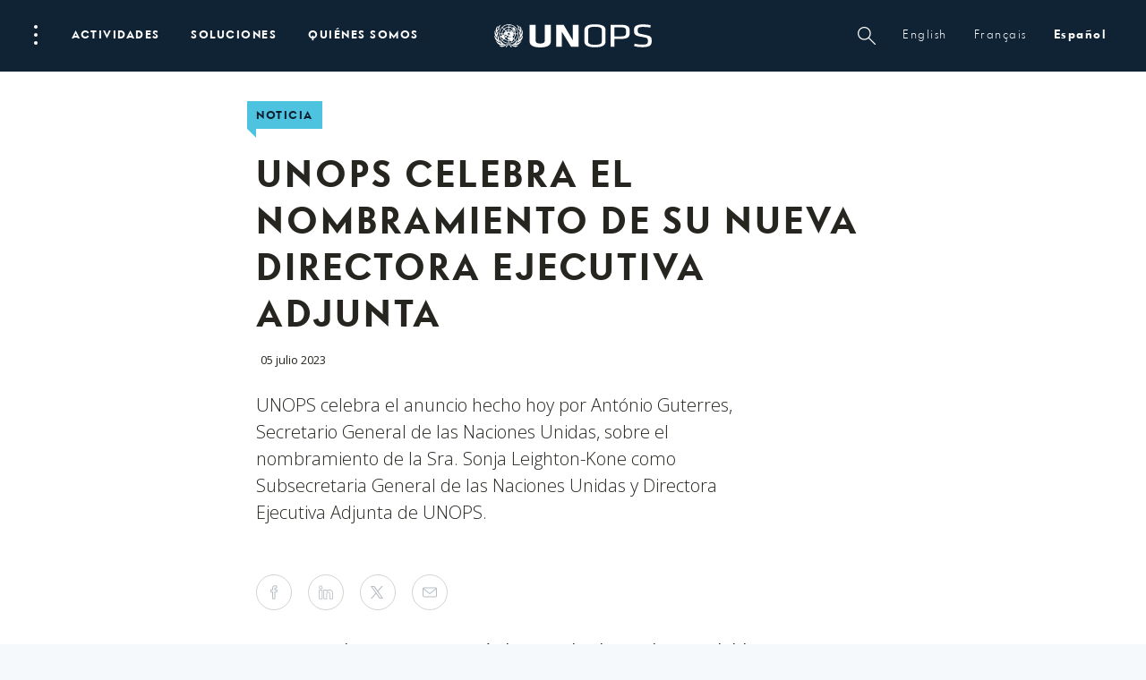

--- FILE ---
content_type: text/html; charset=UTF-8
request_url: https://www.unops.org/es/news-and-stories/news/unops-celebra-el-nombramiento-de-su-nueva-directora-ejecutiva-adjunta
body_size: 39697
content:
<!DOCTYPE html><html class="no-js" itemscope lang="es">
<head>
	
    <meta charset="utf-8">
    <meta content="IE=edge" http-equiv="X-UA-Compatible">
    <meta content="width=device-width, initial-scale=1.0" name="viewport">

    <meta name="pagetype" content="News Articles">
    <meta name="category" content="News Article Alt">
    <meta name="language" content="es-ES">
    <meta name="created" content="2023-07-05T13:44:00+02:00">
    <meta name="updated" content="2023-07-05T18:29:01+02:00">
    
    <link href="https://fonts.googleapis.com/css?family=Open+Sans:300,400,700,900" rel="stylesheet">
    <script>
      window.app_config = {
        langauge: 'en',
        mapbox: {
          accessToken: 'pk.eyJ1IjoicGVuY2hvYiIsImEiOiJjam5lY3llb2kwMzdmM2twYW94aG9ybjZuIn0.85e3WMSAAdCscZXogKYT3w'
        },
				google: {
          maps: {
            key: "AIzaSyC8HnLgtFvGC1HyNgRfjTyKP1UFdltgBDo",
						client: "gme-unops"
						// channel: "www"
          }
        },
        locale: {
          slider: {
            prevSlideMessage: 'Previous slide',
            nextSlideMessage: 'Next slide',
            firstSlideMessage: 'This is the first slide',
            lastSlideMessage: 'This is totally the last slide',
            paginationBulletMessage: 'Go to slide {{index }}',
          }
        }
      }
    </script>
        

    <script>(function(b){b.className=b.className.replace(/\bno-js\b/,'js')})(document.documentElement)</script>
          <link href="https://content.unops.org/static/980538f/assets/css/ui.css?v2025.12.17-01" rel="stylesheet" media="all" />
      <link href="/css/overrides.css?v2025.12.17-01" rel="stylesheet" media="all" />
        
    
    <link href="/css/overrides-migration.css?v2025.12.17-01" rel="stylesheet" media="all" />
    
    
    
    
    <link href="https://cdnjs.cloudflare.com/ajax/libs/Swiper/4.5.0/css/swiper.min.css" rel="stylesheet" media="all" />
            <link as="font" crossorigin href="https://content.unops.org/static/980538f/assets/fonts/VFSans-Bold.woff2" rel="preload" type="font/woff2">
    	
    
          <!-- Google Tag Manager 111 -->
          <script>(function(w,d,s,l,i){w[l]=w[l]||[];w[l].push({'gtm.start':
          new Date().getTime(),event:'gtm.js'});var f=d.getElementsByTagName(s)[0],
          j=d.createElement(s),dl=l!='dataLayer'?'&l='+l:'';j.async=true;j.src=
          'https://www.googletagmanager.com/gtm.js?id='+i+dl;f.parentNode.insertBefore(j,f);
          })(window,document,'script','dataLayer','GTM-MZXQ9BQ');</script>
          <!-- End Google Tag Manager -->


<script type="text/javascript">
    (function(c,l,a,r,i,t,y){
        c[a]=c[a]||function(){(c[a].q=c[a].q||[]).push(arguments)};
        t=l.createElement(r);t.async=1;t.src="https://www.clarity.ms/tag/"+i;
        y=l.getElementsByTagName(r)[0];y.parentNode.insertBefore(t,y);
    })(window, document, "clarity", "script", "limwyviu2v");
</script>
  
	
  

    


 
 



        <script async src="//www.instagram.com/embed.js"></script>
    <script async defer crossorigin="anonymous" 
            src="https://connect.facebook.net/en_US/sdk.js#xfbml=1&version=v18.0">
    </script>
    
    <script src="https://unpkg.com/@lottiefiles/lottie-player@latest/dist/lottie-player.js"></script>
    <script type="module" src="https://cdn.jsdelivr.net/npm/bsky-embed@latest/dist/bsky-embed.es.js" async></script>
    
<title>UNOPS celebra el nombramiento de su nueva Directora Ejecutiva… | UNOPS</title>
<script>window.dataLayer = window.dataLayer || [];
function gtag(){dataLayer.push(arguments)};
gtag('js', new Date());
gtag('config', 'UA-5519223-1', {'send_page_view': true,'anonymize_ip': false,'link_attribution': false,'allow_display_features': false});
</script>
<script>dataLayer = [];
(function(w,d,s,l,i){w[l]=w[l]||[];w[l].push({'gtm.start':
new Date().getTime(),event:'gtm.js'});var f=d.getElementsByTagName(s)[0],
j=d.createElement(s),dl=l!='dataLayer'?'&l='+l:'';j.async=true;j.src=
'https://www.googletagmanager.com/gtm.js?id='+i+dl;f.parentNode.insertBefore(j,f);
})(window,document,'script','dataLayer','GTM-T7PXMB5');
</script><meta name="generator" content="SEOmatic">
<meta name="keywords" content="naciones, unidas, secretario, subsecretaria, directora, celebra, anuncio, antónio, guterres, nombramiento, ejecutiva, adjunta, unops.article, unops, leighton-kone">
<meta name="description" content="Insert the UNOPS celebra el anuncio hecho hoy por António Guterres, Secretario General de las Naciones Unidas, sobre el nombramiento de la Sra. Sonja…">
<meta name="referrer" content="no-referrer-when-downgrade">
<meta name="robots" content="all">
<meta content="593438352" property="fb:profile_id">
<meta content="es" property="og:locale">
<meta content="fr" property="og:locale:alternate">
<meta content="en" property="og:locale:alternate">
<meta content="UNOPS" property="og:site_name">
<meta content="article" property="og:type">
<meta content="https://www.unops.org/es/news-and-stories/news/unops-celebra-el-nombramiento-de-su-nueva-directora-ejecutiva-adjunta" property="og:url">
<meta content="UNOPS celebra el nombramiento de su nueva Directora Ejecutiva Adjunta" property="og:title">
<meta content="Insert the UNOPS celebra el anuncio hecho hoy por António Guterres, Secretario General de las Naciones Unidas, sobre el nombramiento de la Sra. Sonja…" property="og:description">
<meta content="https://content.unops.org/photos/Website-thumbnails/_1200x630_crop_center-center_82_none/website-thumbnail_2560x14402-ES.jpg?mtime=1751375195" property="og:image">
<meta content="1200" property="og:image:width">
<meta content="630" property="og:image:height">
<meta content="Insert the UNOPS celebra el anuncio hecho hoy por António Guterres, Secretario General de las Naciones Unidas, sobre el nombramiento de la Sra. Sonja Leighton-Kone como Subsecretaria General de las Naciones Unidas y Directora Ejecutiva Adjunta de UNOPS.article teaser here." property="og:image:alt">
<meta content="https://www.instagram.com/unops_official/" property="og:see_also">
<meta content="https://www.youtube.com/user/UNOPSofficial" property="og:see_also">
<meta content="https://www.linkedin.com/company/unops" property="og:see_also">
<meta content="https://www.facebook.com/unops.org" property="og:see_also">
<meta content="https://twitter.com/unops" property="og:see_also">
<meta name="twitter:card" content="summary_large_image">
<meta name="twitter:site" content="@unops">
<meta name="twitter:creator" content="@unops">
<meta name="twitter:title" content="UNOPS celebra el nombramiento de su nueva Directora Ejecutiva Adjunta">
<meta name="twitter:description" content="Insert the UNOPS celebra el anuncio hecho hoy por António Guterres, Secretario General de las Naciones Unidas, sobre el nombramiento de la Sra. Sonja…">
<meta name="twitter:image" content="https://content.unops.org/photos/Website-thumbnails/_800x418_crop_center-center_82_none/website-thumbnail_2560x14402-ES.jpg?mtime=1751375195">
<meta name="twitter:image:width" content="800">
<meta name="twitter:image:height" content="418">
<meta name="twitter:image:alt" content="Insert the UNOPS celebra el anuncio hecho hoy por António Guterres, Secretario General de las Naciones Unidas, sobre el nombramiento de la Sra. Sonja Leighton-Kone como Subsecretaria General de las Naciones Unidas y Directora Ejecutiva Adjunta de UNOPS.article teaser here.">
<meta name="google-site-verification" content="46_6YVYBbR6I3VMvMDWI9aJ5BkUdngwzBzsAjybOQkw">
<link href="https://www.unops.org/es/news-and-stories/news/unops-celebra-el-nombramiento-de-su-nueva-directora-ejecutiva-adjunta" rel="canonical">
<link href="https://www.unops.org/es" rel="home">
<link href="https://www.unops.org/es/news-and-stories/news/unops-celebra-el-nombramiento-de-su-nueva-directora-ejecutiva-adjunta" rel="alternate" hreflang="es">
<link href="https://www.unops.org/fr/news-and-stories/news/sonja-leighton-kone-nommée-au-poste-de-directrice-exécutive-adjointe-de-lunops" rel="alternate" hreflang="fr">
<link href="https://www.unops.org/news-and-stories/news/unops-welcomes-the-appointment-of-a-new-deputy-executive-director" rel="alternate" hreflang="x-default">
<link href="https://www.unops.org/news-and-stories/news/unops-welcomes-the-appointment-of-a-new-deputy-executive-director" rel="alternate" hreflang="en"></head>
<body class="body theme-opinion  es  " 
   id="body" ><script async src="https://www.googletagmanager.com/gtag/js?id=UA-5519223-1"></script>

<noscript><iframe src="https://www.googletagmanager.com/ns.html?id=GTM-T7PXMB5"
height="0" width="0" style="display:none;visibility:hidden"></iframe></noscript>

<!-- Begin: layouts/base -->
  	<!-- Google Tag Manager (noscript) -->
	<noscript><iframe src="https://www.googletagmanager.com/ns.html?id=GTM-T7PXMB5"
	height="0" width="0" style="display:none;visibility:hidden"></iframe></noscript>
	<!-- End Google Tag Manager (noscript) -->
  
	  <!-- Begin: layouts/siteReader -->
                                

   
<!-- Begin: components/global/SiteHeader/SiteHeader -->
<header class="SiteHeader newsAltArticle js-SiteHeader  is-top is-bottom topFixed" data-js-module="true"> 
  <h1 class="visuallyhidden">Navegación del sitio</h1>
  <!-- Begin: components/global/SkipLinks/SkipLinks -->
<nav aria-describedby="Skiplinks--h2" class="Skiplinks js-Skiplinks" id="Skiplinks">
    <h2 class="visuallyhidden" id="Skiplinks--h2">Navegación rápida</h2>
    <ul>
        <li>
            <a accesskey="0" href="/" title="[ALT + 0]">Página de inicio</a>
        </li>
        <li>
            <a accesskey="1" href="#site-navigation" title="[ALT + 1]">Ir a la navegación principal</a>
        </li>
        <li>
            <a accesskey="2" href="#main-content" title="[ALT + 2]">Ir al contenido</a>
        </li>
        <li>
            <a accesskey="3" href="/" title="[ALT + 3]">Página de contacto</a>
        </li>
        <li>
            <a accesskey="4" href="/" title="[ALT + 4]">Página del mapa del sitio</a>
        </li>
        <li>
            <a accesskey="5" href="#search" title="[ALT + 5]">Ir a la opción de búsqueda</a>
        </li>
    </ul>
</nav>
<!-- End: components/global/SkipLinks/SkipLinks -->
  <div class="js-SiteHeader--overlay SiteHeader--overlay"></div>
  <div class="js-SiteHeader--spacer SiteHeader--spacer"></div>
  <div class="js-SiteHeader--sticky SiteHeader--sticky">

    <div class="js-SiteHeader--navBackground SiteHeader--navBackground"></div>
    <div class="js-SiteHeader--flyoutBackground SiteHeader--flyoutBackground"></div>
    <div class="js-SiteHeader--background SiteHeader--background"></div>
    <div class="SiteHeader--inner">
      <div class="js-SiteHeader--topBar SiteHeader--topBar">
        <div class="SiteHeader--logo">
          	<!-- Begin: components/global/SiteLogo/SiteLogo -->

  

<a class="SiteLogo" href="https://www.unops.org/es/" title="Spanish">
    <span class="visuallyhidden">Logo de UNOPS</span>
    <svg xmlns="http://www.w3.org/2000/svg" viewBox="0 0 503 74">
        <g fill="#ffffff">
            <path d="M85.76 33l-1-.06c-.85-6-2.34-5.73-3.94-10l-1 .23c-1.5 10.34 3.78 10.15 3.1 19.72l1 .3c1.82-1.7 11.1-11.7 5.5-23.9l-1 .2c.65 8.6-1.24 7.2-2.66 13.3v.2zm-5.55 3.92c-5.8 10.22.2 10-6.2 20.83l.7.7c.7-.25 16.9-5.1 16.9-22l-1-.12c-1.5 5.46-6.7 8.23-9.4 13.17l-.9-.47c2-6.5.3-7.7 1-12l-1.1-.1zM80.9 14l.9-.44C80.7 9.68 79.4 6.2 72 2.24l-.6.75c4.3 3.7 3.1 6.3 9.6 11h-.1zm1.8 4.36c-1.8-2.65-4.6-3.47-7.3-7.8l-.8.56c2.3 10.14 7.4 7.54 10.2 16.45l1-.1c1.2-2.22 4.2-16.1-4.5-21l-.8.6c3.9 4.85 2.8 7.7 3.4 11l-1.2.3zM70 62.6l-.62-.8c4.32-4.7 4-7 6.27-11 0 0-.54-.37-.84-.6C66.6 55.3 68 63 57.7 62.46c.16.4.35.95.35.95 7.07 4.1 19 7.4 28.68-9.1l-.87-.5c-6.1 6.5-9.8 4.9-15.8 8.8H70zm-23.85 1.55c-10.62-3.55-16.83 8.37-29.44 3.1l-.6.8C28.9 79.9 35.5 63.5 44.2 65c-3.04 1.64-5.77 3.8-8.07 6.37 1 1 1.4 1.48 2.5 2.6 2.8-4.65 5.27-7.17 7.58-8.3 2.3 1.13 4.8 3.65 7.6 8.3l2.5-2.6c-2.3-2.57-5-4.73-8.1-6.37 8.7-1.5 15.3 14.9 28.1 3.06l-.6-.8c-12.6 5.26-18.8-6.66-29.5-3.1zm-11.83-.74l.36-.9c-10.3.6-8.92-7.1-17.2-12.2l-.84.6c2.25 4 2 6.3 6.27 11l-.6.8c-6-3.9-9.7-2.3-15.7-8.8l-.9.5c9.7 16.4 21.6 13.1 28.7 9.1v-.1zM8.44 43.2l1-.3c-.68-9.58 4.6-9.4 3.1-19.73l-1-.23c-1.6 4.3-3.1 4-3.95 10l-1 .06c-1.5-6.2-3.4-4.8-2.7-13.4l-1-.26C-2.7 31.5 6.6 41.57 8.4 43.2h.04zm3-29.2C17.9 9.37 16.68 6.8 21 3l-.6-.75c-7.3 4-8.7 7.44-9.8 11.32l.84.43zm6.22 44.48l.7-.7C11.92 46.93 18 47.13 12.1 36.9l-1 .18c.7 4.26-1.1 5.46.93 12l-.9.47c-2.62-4.94-7.9-7.7-9.38-13.17l-1 .13C.73 53.4 17 58.2 17.65 58.5v-.02zm-10-30.9c2.75-8.92 7.93-6.3 10.17-16.45l-.83-.57c-2.68 4.34-5.5 5.16-7.38 7.8l-1-.3c.6-3.3-.5-6.17 3.35-11l-.83-.6c-8.72 4.94-5.73 18.8-4.5 21l1.02.12zM46.16.42c-16.85 0-30.5 13.66-30.5 30.5s13.65 30.5 30.5 30.5 30.5-13.66 30.5-30.5S63 .42 46.16.42zM74.6 29.9h-6.1c-.23-5.23-2.3-10.2-5.83-14.06l4.33-4.3c4.67 5 7.37 11.52 7.6 18.36zM61.24 14.4c-3.86-3.53-8.83-5.6-14.06-5.83v-6.1c6.84.23 13.37 2.93 18.38 7.6l-4.32 4.33zm-11 16.52c0 2.25-1.82 4.07-4.07 4.07s-4.07-1.9-4.07-4.1 1.82-4.1 4.07-4.1c2.24 0 4.05 1.8 4.05 4h.02zm-5.1-6c-.9.14-1.75.48-2.5 1l-4.34-4.34c1.93-1.64 4.33-2.63 6.86-2.84l-.02 6.18zm-2.5 11c.75.52 1.6.86 2.5 1v6.14c-2.52-.2-4.92-1.2-6.85-2.84l4.3-4.3zm4.54 1c.9-.14 1.75-.48 2.5-1l4.32 4.3c-1.93 1.65-4.33 2.64-6.86 2.85l.04-6.15zm2.5-11c-.75-.52-1.6-.86-2.5-1v-6.15c2.5.22 4.9 1.2 6.82 2.83l-4.32 4.32zm-4.54-9.22c-3.06.22-5.98 1.42-8.3 3.43L32.5 15.8c3.48-3.15 7.94-5 12.63-5.23v6.13zm-4 10.66c-.52.75-.86 1.6-1 2.5H34c.2-2.53 1.2-4.92 2.84-6.86l4.3 4.36zm-1 4.54c.14.9.5 1.75 1 2.5l-4.34 4.35c-1.6-1.92-2.6-4.3-2.8-6.8l6.14-.05zm-3.3 9.74c2.32 2 5.23 3.22 8.3 3.43v6.12c-4.7-.3-9.16-2.1-12.64-5.2l4.34-4.4zm10.33 3.43c3.07-.2 5.98-1.42 8.3-3.43L59.8 46c-3.48 3.16-7.94 5-12.63 5.23v-6.16zm4-10.66c.5-.7.86-1.6 1-2.5h6.14c-.1 2.6-1.1 5-2.8 6.9l-4.3-4.4zm1-4.5c-.14-.9-.48-1.7-1-2.5l4.3-4.3c1.64 2 2.63 4.4 2.83 6.9l-6.13-.1zm3.3-9.7c-2.33-2-5.24-3.2-8.3-3.4v-6.1c4.7.3 9.15 2.1 12.63 5.2l-4.33 4.3zM45.14 8.6c-5.23.23-10.2 2.3-14.07 5.83l-4.3-4.3c5-4.67 11.53-7.37 18.37-7.6V8.6zm-9.74 13c-2 2.33-3.2 5.24-3.4 8.3h-6.15c.23-4.7 2.08-9.15 5.23-12.62l4.32 4.32zM32 31.94c.2 3.07 1.42 5.98 3.43 8.3l-4.33 4.32c-3.15-3.47-5-7.93-5.22-12.62H32zm-.9 15.5c3.86 3.54 8.84 5.6 14.07 5.83v6.1c-6.84-.23-13.37-2.93-18.38-7.6l4.3-4.33zm16.1 5.83c5.23-.23 10.2-2.3 14.07-5.83l4.3 4.32c-5 4.67-11.53 7.37-18.37 7.6v-6.1zm9.73-13c2-2.32 3.22-5.23 3.43-8.3h6.13c-.3 4.7-2.2 9.16-5.3 12.62l-4.3-4.4zm3.4-10.37c-.2-3.06-1.4-5.98-3.42-8.3l4.4-4.3c3.2 3.47 5 7.93 5.2 12.6h-6.1zm-35-18.34l4.33 4.3c-3.54 3.85-5.6 8.82-5.86 14.04h-6.1c.24-6.84 2.95-13.37 7.62-18.37v.03zm-7.62 20.4h6.1c.3 5.23 2.4 10.2 5.9 14.04l-4.3 4.3c-4.6-5-7.3-11.52-7.6-18.36v.02zM67 50.36L62.68 46c3.53-3.86 5.6-8.84 5.82-14.06h6.1c-.23 6.84-2.93 13.36-7.6 18.36v.06z"></path>
            <path d="M49.94 6.44l1.7-.56 1 .32.9-.73v-.25l-1.67-.83h-.45l-2 1-.56-.2-.24.3 1.1.9h.22zm12.7 3l-.75-1.17-1.2-.08v.6l1.8.7.1-.1zm4.68 7.66l-1.1-.67.15-1.15-4.75-4.94-3.22-.8-.32 1.37 1.46 1.1-.36 2.6 1.34.3.84 1 .24 1.8 1.36.6 1.32 2.1 1.84-.8L67.5 22l1.6-.66.1-.83-1.88-3.4zM64 34v.64l.94.82.43-.46v-.46l-.8-.57L64 34zm1.13-5.9l.4-.32V26.6l-.7.36-.15.8L64 29.2l.12 1.46 1.6 1-.2-2.86-.4-.7zM46.7 32.2l-.2-.2-1.68.06-.4 1.08L43 34.66l1 .75 2.17-1.4.53-1.8zm16.42 11.7l-.3.1.2.64-.42.62-.16 1.74.48.6h1.3l.47-.88-.5-1.9-1.1-.92zm-4.53-6.35l.6-1.6.3 1.05.5-.17.2-.82.6.4 2.7-.8-.7-1.6-.9-.6-1-1.5 1.2-2.6.8-.3.7-1 .7-3.5-.4-1.3-.9-.2.3-1-.7-.2.3-.6-.2-.3-.8.4-1-1.7-.6-.1.1-.6-4.5-4.3-.2.3.4 1.5 4.6 5.7v1.8l1.8 1.2.5 2.5-.6 1.2-.8.2.6-1.8-1.4-1.3-.9.7-.3-.3.3-.7-1-1.3-2.8-.4-1.1 1.6-1-2.5-1 .2.66.34-.44 1-.8.1-1.57 1.62h-1.2l-.9-.5.27-.6 1.6-.9L51 23l-.36-.45-1.64 1.3-3.7-1.08-1.13.63-.32 1.53-5.2-1.35-4.45 2.3-.28.57-1-.16-.67 2.3-.18 1.7-1.7 2.3.13 2.3-2.25-1.8-.68.1L26 34.9l-.26 1.36.26 1.16-.6.6-2.62-1.2-.64.2-.2.56-.4.12-.36-.4h-.64l-.48 1.82.66 2 1.8 1.2.42-.78 1 1.55 2.3 1.1.76 1.5 2.57 1.8 1.43-.3 1.6.7 1.93-.8 1.5.2.4-.6L33.3 43l.7-.93-1.1-1.77.23-2.16-1.52-3.5-.2-1.64 1.4-.7 1.5-4h.7l.2 4.7-1.6-.1-.3 1.92.7.4.5-1.52 4.3.78-.1.44 1.7 1.7 2.8-2.78.9-1.78-.1-.56-.6.17v.56l-4.1 1.1 1.5-3 1.3.1 1.1.75.5-.1-.1-1.84 1.1-.44v-1.12l1.7-.3-.5-1.38.8-.35 1.2.63-1.1.48.7 1 .5-.4 1.2 1.4h.8l-.13.66.6.37-.7.9.9 1v1.1h.5l-1 1.7h-1.3l-2.1 3.6.4.4-.3.2v.5l.57.7-1.2.1.1 1.8 2.6-1.8 1.7.8.9-.2v-.5l.4-.5.55.6 1.14-.9.6.9-.8 1-1.87.8v.7l-1.7-.4-.7-.7h-1l-.6.4-1.5-.3-2.6 1.7-.9 1.6.7 1.7 5.23 3 1.75-.2-.4 1.5.8 1.3 4 3.4h.9l2.3-1.7 2.5-4.9-.7-.6 1.3-1.8-2.9-.7-.1-1 1.7-1 .24-1.9-.3-1.6H59l-.4 1.34-.2.4-2.3.6-2.8-1.6.5-.8 4.1 1.5 1.22-3.4-.83-.68-.6.1-1.9.72.2-.44 2.6-.8zm-6 1l-.8.56-.9-.1v-.8l.5-.3 1.1.5.1.2zm1.7-.85l-.9-.6-.4-1 .8-.53.6.76.3.8-.4.57zM180.9 2.08v52.18c0 10.58-7.7 19.72-34 19.72s-34-9.14-34-19.72V2.08h19.3V52.8c0 5.65 4.1 8.9 14.6 8.9s14.6-3.25 14.6-8.9V2.08h19.5zM216 24.3v47.54h-18.35V2.08h24l29.48 49.73V2.1h18.33v69.76h-24.14L216 24.3zM371.72 2.08h33.67c20 0 26.9 6.5 26.9 17.18v10.37c0 10.8-7 17.28-27 17.28h-21.6v25h-12V2.1zM405 10.15h-21.27v28.7H405c11.46 0 15.88-2.42 15.88-10.45v-7.8c-.05-7.66-4.46-10.45-15.88-10.45zM321.7.42c-24 0-33.66 6.8-33.66 18.42V55.1c0 11.62 9.64 18.4 33.66 18.4 24.02 0 33.66-6.78 33.66-18.4V18.82c0-11.62-9.63-18.4-33.66-18.4zm21.68 54.38c0 8.6-7 10.66-21.66 10.66s-21.66-2.07-21.66-10.66V19.13c0-8.6 7-10.66 21.66-10.66s21.66 2.07 21.66 10.66V54.8zm128.9 18.4c-8.8.03-17.55-1.2-26-3.67l2-7.33c7.95 1.96 16.1 2.94 24.3 2.94 14.95 0 18-2.84 18-10.8 0-9.42-.14-10.57-19.3-13.82-22.45-3.77-25.1-7.33-25.1-21.78 0-12.15 6.7-18 29.73-18 7.9 0 15.8.75 23.5 2.26l-1 7.75c-7.3-1.3-14.7-1.97-22.2-2-15.2 0-18 2.2-18 10.27 0 9.64 0 10.36 18.5 13.8 24.7 4.63 26 7.66 26 21.27 0 12.1-4.7 19.1-30.3 19.1z"></path>
        </g>
    </svg>
</a>
<!-- End: components/global/SiteLogo/SiteLogo -->

        </div>
        <div class="SiteHeader--navWrapper" id="site-navigation">
          <div class="SiteHeader--fullNav"> 
                <!-- ===============CACHING ================= -->
                                                  <div class="SiteHeader--burger">
                                            <!-- Begin: _components/bootstrap/elements/PopupDots/PopupDots -->
<button aria-controls="burgernav--flyout" aria-expanded="false" aria-haspopup="true" class="PopupDots js-NavFlyout--trigger" data-trigger="click" id="burgernav" type="button">
    <span class="visuallyhidden">Abrir menú</span>
    <span aria-hidden="true" class="PopupDots--icon">
        <span class="PopupDots--icon--dot"></span>
        <span class="PopupDots--icon--dot"></span>
        <span class="PopupDots--icon--dot"></span>
    </span>
    <span class="PopupDots--closeIcon"></span>
</button>
<!-- End: _components/bootstrap/elements/PopupDots/PopupDots -->

                                      </div>
                  <div class="SiteHeader--mainNav">
                        <!-- Begin: components/global/nav/MainNav/MainNav -->
<nav class="js-MainNav MainNav">
  <h2 class="visuallyhidden">Navegación principal</h2>
          <ul class="MainNav--categories">
                                  <li>
          
          <a aria-controls="impact--flyout" aria-expanded="false" aria-haspopup="true"
            class="js-NavFlyout--trigger MainNav--link" 
            href="https://www.unops.org/es/impact"            id="impact"
          >
            ACTIVIDADES
          </a>
        </li>
                      <li>
          
          <a aria-controls="expertise--flyout" aria-expanded="false" aria-haspopup="true"
            class="js-NavFlyout--trigger MainNav--link" 
            href="https://www.unops.org/es/solutions"            id="expertise"
          >
            Soluciones
          </a>
        </li>
                      <li>
          
          <a aria-controls="about--flyout" aria-expanded="false" aria-haspopup="true"
            class="js-NavFlyout--trigger MainNav--link" 
            href="https://www.unops.org/es/about"            id="about"
          >
            QUIÉNES SOMOS
          </a>
        </li>
            </ul>
      
</nav>
<!-- End: components/global/nav/MainNav/MainNav -->
 
                  </div>
                                                <!-- ===============/CACHING ================= -->    
                                      <div class="SiteHeader--metaNav">
                  <!-- Begin: components/global/nav/MetaNav/MetaNav -->
<nav class="MetaNav">
    <span class="visuallyhidden">Metanavegación</span>
    <ul class="MetaNav--list">
                                <li>
                    <a aria-controls="sitesearch--flyout" aria-expanded="false" aria-haspopup="true" class="MetaNav--link js-NavFlyout--trigger" data-trigger="click" href="" id="sitesearch"
                        title="Búsqueda"
                    >
                        <!--Búsqueda-->
                        <span class="magnifyingGlass"></span>
                    </a>   
            </li>
            <li>
                
                                                



<!-- Begin: components/global/LanguageSelector/LanguageSelector -->
<div class="js-Flyout Flyout  LanguageSelectorFlyout--inOneLine">
    
                
              
                   
                                                                    
                <a href="https://www.unops.org/news-and-stories/news/unops-welcomes-the-appointment-of-a-new-deputy-executive-director" aria-haspopup="true" 
                    class="
                        
                        MetaNav--link 
                        LanguageSelectorFlyout--link
                     " >
                        English
                </a>
              
                   
                                                                    
                <a href="https://www.unops.org/fr/news-and-stories/news/sonja-leighton-kone-nommée-au-poste-de-directrice-exécutive-adjointe-de-lunops" aria-haspopup="true" 
                    class="
                        
                        MetaNav--link 
                        LanguageSelectorFlyout--link
                     " >
                        français
                </a>
              
                   
                                                                    
                <a href="https://www.unops.org/es/news-and-stories/news/unops-celebra-el-nombramiento-de-su-nueva-directora-ejecutiva-adjunta" aria-haspopup="true" 
                    class="
                        LanguageSelectorFlyout--active
                        MetaNav--link 
                        LanguageSelectorFlyout--link
                     " >
                        español
                </a>
                        

    
    <div class="Flyout--container LanguageSelectorFlyout js-Flyout--container">
        <div class="js-Flyout--container--arrow Flyout--container--arrow"></div>
        <div class="Flyout--content">
            <ul class="js-Flyout--list Flyout--list">
                <li class="Flyout--item">
                  <a class="Flyout--item--link active" href="">
                      español
                  </a>
                </li>
                                    <li class="Flyout--item">
                                                                        
                                                                                                                                <a class="Flyout--item--link" href="https://www.unops.org/news-and-stories/news/unops-welcomes-the-appointment-of-a-new-deputy-executive-director">English</a>
                                               
                    </li>
                                    <li class="Flyout--item">
                                                                        
                                                                                                                                <a class="Flyout--item--link" href="https://www.unops.org/fr/news-and-stories/news/sonja-leighton-kone-nommée-au-poste-de-directrice-exécutive-adjointe-de-lunops">français</a>
                                               
                    </li>
                            </ul>
        </div>
    </div>
</div>

<!-- End: components/global/LanguageSelector/LanguageSelector -->            </li>
         
    </ul>
</nav>
<!-- End: components/global/nav/MetaNav/MetaNav -->

              </div>
                                  </div>
          <!-- mobile nav -->
          <div class="SiteHeader--simpleNav">
            <!--ToDo: JW - the mobile nav is more complicated that the burger I think - revisit-->
                        <button aria-expanded="false" aria-haspopup="true" class="Burger MobileNav--toggle js-MobileNav--toggle" type="button">
              <span class="visuallyhidden">global.siteheader.siteheader.sitenavigation.open</span>
              <span aria-hidden="true" class="Burger--icon">
                <span class="Burger--icon--line"></span>
                <span class="Burger--icon--line"></span>
              </span>
            </button>
          </div>
        </div>
      </div>
    </div>

    <div class="SiteHeader--attachments">
            <!-- ===============CACHING ================= -->
                                <!-- ===============/CACHING ================= -->
    </div>

    <!-- ===============CACHING ================= -->
            <div class="SiteHeader--flyoutContainer">
        <!-- Begin: components/global/nav/NavFlyout/NavFlyout -->


<div aria-expanded="false" aria-labelledby="burgernav" class="js-NavFlyout NavFlyout" id="burgernav--flyout" role="group">
  <div class="NavFlyout--content">
    <div class="NavFlyout--inner">
      <h2 class="visuallyhidden">Subnavegación - Especialización</h2>
        <!-- Begin: components/global/nav/BurgerNav/BurgerNav -->

<div class="BurgerNav">
    <!-- Begin: components/global/nav/NavFlyoutTitle/NavFlyoutTitle -->
<h3 class="  NavFlyoutTitle">
  <span class="NavFlyoutTitle--text">Enlaces rápidos</span>
</h3>
<!-- End: components/global/nav/NavFlyoutTitle/NavFlyoutTitle -->

    
<!-- Begin: components/content/QuickLinksSection/QuickLinksSection -->
<div class="CardQuicklinks">
  <ul class="CardQuicklinks--list">
          <li>     <!-- Begin: components/content/Card/card [card] -->
 
          <!-- Begin: components/content/Card/CardCard/CardCard -->
  
      <a 
                href="https://www.unops.org/es/business-opportunities"
                  class="teaser small Card">
   


    
      <div class="Card--inner">
                    <div class="Card--header">
              <div class="CardHeaderImage">
                                    <!-- Begin: components/bootstrap/elements/ResponsiveMedia/ResponsiveMedia -->

    
        <div class="Media image    " 
        style="background-image: url(https://content.unops.org/photos/Generic/Expertise/_preloaderImageTransform/GettyImages-696247536.jpg);  padding-top: 56.25% ">
                        <img
          alt=""
          class="lazyload"
          data-sizes="auto"
          data-src="https://content.unops.org/photos/Generic/Expertise/_image960x540/GettyImages-696247536.jpg"
          src="https://content.unops.org/photos/Generic/Expertise/_preloaderImageTransform/GettyImages-696247536.jpg">
                              </div>
  
  <!-- End: components/bootstrap/elements/ResponsiveMedia/ResponsiveMedia -->

                                
                                </div>
          </div>
          <div class="Card--body">
                          <strong class="Card--title">Anuncios de licitaciones</strong>
                          <div class="Card--text">
                                  <p><p>UNOPS busca constantemente nuevos proveedores, ya sea para adquirir paneles solares o material médico.</p></p>
                                
                                
              </div>
          </div>        
    </div>


  </a>
 

<!-- End: components/content/Card/CardCard/CardCard -->
  
    
  
<!-- End: components/content/Card/card [card] -->  </li>
          <li>     <!-- Begin: components/content/Card/card [card] -->
 
          <!-- Begin: components/content/Card/CardCard/CardCard -->
  
      <a 
                href="https://www.unops.org/es/jobs"
                  class="teaser small Card">
   


    
      <div class="Card--inner">
                    <div class="Card--header">
              <div class="CardHeaderImage">
                                    <!-- Begin: components/bootstrap/elements/ResponsiveMedia/ResponsiveMedia -->

    
        <div class="Media image    " 
        style="background-image: url(https://content.unops.org/photos/Generic/_preloaderImageTransform/SD2017-7611.jpg);  padding-top: 56.25% ">
                        <img
          alt=""
          class="lazyload"
          data-sizes="auto"
          data-src="https://content.unops.org/photos/Generic/_image960x540/SD2017-7611.jpg"
          src="https://content.unops.org/photos/Generic/_preloaderImageTransform/SD2017-7611.jpg">
                              </div>
  
  <!-- End: components/bootstrap/elements/ResponsiveMedia/ResponsiveMedia -->

                                
                                </div>
          </div>
          <div class="Card--body">
                          <strong class="Card--title">Empleo</strong>
                          <div class="Card--text">
                                  <p><p>Los desafíos que enfrenta el mundo nunca habían sido tan complejos. Estamos construyendo el futuro.</p></p>
                                
                                
              </div>
          </div>        
    </div>


  </a>
 

<!-- End: components/content/Card/CardCard/CardCard -->
  
    
  
<!-- End: components/content/Card/card [card] -->  </li>
          <li>     <!-- Begin: components/content/Card/card [card] -->
 
          <!-- Begin: components/content/Card/CardCard/CardCard -->
  
      <div  class="_teaser small Card">
   


    
      <div class="Card--inner">
                    <div class="Card--header">
              <div class="CardHeaderImage">
                                    <!-- Begin: components/bootstrap/elements/ResponsiveMedia/ResponsiveMedia -->

    
        <div class="Media image    " 
        style="background-image: url(https://content.unops.org/photos/_preloaderImageTransform/42A5814.jpg);  padding-top: 56.25% ">
                        <img
          alt=""
          class="lazyload"
          data-sizes="auto"
          data-src="https://content.unops.org/photos/_image960x540/42A5814.jpg"
          src="https://content.unops.org/photos/_preloaderImageTransform/42A5814.jpg">
                              </div>
  
  <!-- End: components/bootstrap/elements/ResponsiveMedia/ResponsiveMedia -->

                                
                                </div>
          </div>
          <div class="Card--body">
                          <strong class="Card--title">RECURSOS</strong>
                          <div class="Card--text">
                                  <p><p>Últimas notas de prensa, declaraciones, publicaciones y otros recursos para saber más sobre nuestro trabajo.</p></p>
                                
                                
              </div>
          </div>        
    </div>


  </div>
 

<!-- End: components/content/Card/CardCard/CardCard -->
  
    
  
<!-- End: components/content/Card/card [card] -->  </li>
          <li>     <!-- Begin: components/content/Card/card [card] -->
 
          <!-- Begin: components/content/Card/CardCard/CardCard -->
  
      <a 
                href="https://www.unops.org/es/about/governance/accountability"
                  class="teaser small Card">
   


    
      <div class="Card--inner">
                        <!-- Begin: components/bootstrap/elements/CategoryFlag/CategoryFlag -->
<!-- End: components/bootstrap/elements/CategoryFlag/CategoryFlag -->

                    <div class="Card--header">
              <div class="CardHeaderImage">
                                    <!-- Begin: components/bootstrap/elements/ResponsiveMedia/ResponsiveMedia -->

    
        <div class="Media image    " 
        style="background-image: url(https://content.unops.org/photos/Generic/Expertise/_preloaderImageTransform/87A4492.jpg);  padding-top: 56.25% ">
                        <img
          alt=""
          class="lazyload"
          data-sizes="auto"
          data-src="https://content.unops.org/photos/Generic/Expertise/_image960x540/87A4492.jpg"
          src="https://content.unops.org/photos/Generic/Expertise/_preloaderImageTransform/87A4492.jpg">
                              </div>
  
  <!-- End: components/bootstrap/elements/ResponsiveMedia/ResponsiveMedia -->

                                
                                </div>
          </div>
          <div class="Card--body">
                          <strong class="Card--title">RENDICIÓN DE CUENTAS</strong>
                          <div class="Card--text">
                                  <p><p>UNOPS se compromete a operar de manera transparente y responsable, así como a generar confianza entre la organización y sus órganos rectores, sus asociados y las comunidades para las que trabaja.</p></p>
                                
                                
              </div>
          </div>        
    </div>


  </a>
 

<!-- End: components/content/Card/CardCard/CardCard -->
  
    
  
<!-- End: components/content/Card/card [card] -->  </li>
          <li>     <!-- Begin: components/content/Card/card [card] -->
 
          <!-- Begin: components/content/Card/CardCard/CardCard -->
  
      <a 
                href="https://www.unops.org/es/youth-at-the-table-practical-solutions-on-the-agenda"
                  class="teaser small Card">
   


    
      <div class="Card--inner">
                        <!-- Begin: components/bootstrap/elements/CategoryFlag/CategoryFlag -->
<!-- End: components/bootstrap/elements/CategoryFlag/CategoryFlag -->

                    <div class="Card--header">
              <div class="CardHeaderImage">
                                    <!-- Begin: components/bootstrap/elements/ResponsiveMedia/ResponsiveMedia -->

    
        <div class="Media image    " 
        style="background-image: url(https://content.unops.org/photos/_preloaderImageTransform/YouthPlatform.jpg);  padding-top: 56.25% ">
                        <img
          alt=""
          class="lazyload"
          data-sizes="auto"
          data-src="https://content.unops.org/photos/_image960x540/YouthPlatform.jpg"
          src="https://content.unops.org/photos/_preloaderImageTransform/YouthPlatform.jpg">
                              </div>
  
  <!-- End: components/bootstrap/elements/ResponsiveMedia/ResponsiveMedia -->

                                
                                </div>
          </div>
          <div class="Card--body">
                          <strong class="Card--title">La Plataforma de UNOPS para la Juventud</strong>
                          <div class="Card--text">
                                  <p><p>La juventud ofrece una perspectiva crítica sobre cómo los desafíos mundiales y las tendencias emergentes pueden influir en nuestras prioridades e impacto.</p></p>
                                
                                
              </div>
          </div>        
    </div>


  </a>
 

<!-- End: components/content/Card/CardCard/CardCard -->
  
    
  
<!-- End: components/content/Card/card [card] -->  </li>
      </ul>
</div>
<!-- End: components/content/QuickLinksSection/QuickLinksSection -->

</div>
<!-- End: components/global/nav/BurgerNav/BurgerNav -->

    </div>
  </div>
  <button class="js-NavFlyout--close NavFlyout--close" type="button">
    <span class="visuallyhidden">Cerrar menú flotante</span>
    <span class="NavFlyout--closeIcon">
      <span class="NavFlyout--closeIcon--line"></span>
      <span class="NavFlyout--closeIcon--line"></span>
    </span>
  </button>
</div>


<!-- End: components/global/nav/NavFlyout/NavFlyout -->

                      <!-- Begin: components/global/nav/NavFlyOut/NavFlyoutCategory -->

    
<div aria-expanded="false" aria-labelledby="impact" 
  class="js-NavFlyout NavFlyout  " 
  id="impact--flyout" role="group">
  
    <div class="NavFlyout--content">
      <div class="NavFlyout--inner">
        <h2 class="visuallyhidden">Subnavegación - Especialización</h2>
        
       
                                                        

                          <div class="NavFlyout--nav">
            <ul class="NavFlyout--categories">

                                        <li class="NavFlyout--category">
                                    <!-- Begin: components/global/nav/NavFlyoutTitle/NavFlyoutTitle -->
<h3 class="  NavFlyoutTitle">
  <span class="NavFlyoutTitle--text">Novedades</span>
</h3>
<!-- End: components/global/nav/NavFlyoutTitle/NavFlyoutTitle -->

                                
                                                  <ul class="NavFlyout--category--list">
                                                                                                              <li>                  
                                                                                    <a class="NavFlyout--category--link" href="https://www.unops.org/es/news-and-stories">Todo</a>
                                                                              </li>
                                                                                                                                    <li>                  
                                                                                    <a class="NavFlyout--category--link" href="/es/news-and-stories?type%5B%5D=newsArticle&amp;year=all" rel="noopener">Noticias</a>
                                                                              </li>
                                                                                                                                    <li>                  
                                                                                    <a class="NavFlyout--category--link" href="/es/news-and-stories?type%5B%5D=storyArticle&amp;year=all" rel="noopener">Historias </a>
                                                                              </li>
                                                                                                                                    <li>                  
                                                                                    <a class="NavFlyout--category--link" href="/es/news-and-stories?type%5B%5D=insightArticle&amp;year=all" rel="noopener">Reflexiones</a>
                                                                              </li>
                                                                                                                                    <li>                  
                                                                                    <a class="NavFlyout--category--link" href="/es/news-and-stories?type%5B%5D=eventArticle&amp;year=all" rel="noopener">Eventos</a>
                                                                              </li>
                                                                                                                                    <li>                  
                                                                                    <a class="NavFlyout--category--link" href="/es/news-and-stories?type%5B%5D=speechArticle&amp;year=all" rel="noopener">Declaraciones</a>
                                                                              </li>
                                                                                                                                    <li>                  
                                                                                    <a class="NavFlyout--category--link" href="https://www.unops.org/news-and-stories?type%5B%5D=OpinionArticle&amp;year=all" rel="noopener">Artículos de opinión</a>
                                                                              </li>
                                                                                                                                    <li>                  
                                                                                    <a class="NavFlyout--category--link" href="/es/news-and-stories?type%5B%5D=videoArticle&amp;year=all" rel="noopener">Videos</a>
                                                                              </li>
                                                            </ul>
                              </li>
                                        <li class="NavFlyout--category">
                                    <!-- Begin: components/global/nav/NavFlyoutTitle/NavFlyoutTitle -->
<h3 class="  NavFlyoutTitle">
  <span class="NavFlyoutTitle--text">Unidos en la implementación</span>
</h3>
<!-- End: components/global/nav/NavFlyoutTitle/NavFlyoutTitle -->

                                
                                                  <ul class="NavFlyout--category--list">
                                                                                                              <li>                  
                                                                                    <a class="NavFlyout--category--link" href="https://www.unops.org/es/impact/united-to-deliver/delivering-impact-together">Colaborar para generar impacto</a>
                                                                              </li>
                                                                                                                                    <li>                  
                                                                                    <a class="NavFlyout--category--link" href="https://www.unops.org/es/impact/united-to-deliver/platforms-for-multilateral-action">Plataformas para la acción multilateral</a>
                                                                              </li>
                                                                                                                                    <li>                  
                                                                                    <a class="NavFlyout--category--link" href="https://www.unops.org/es/impact/united-to-deliver/enabling-un-system-wide-action">Apoyo a la acción del sistema de las Naciones Unidas</a>
                                                                              </li>
                                                                                                                                    <li>                  
                                                                                    <a class="NavFlyout--category--link" href="https://www.unops.org/es/impact/united-to-deliver/delivering-as-one-un">Acción coordinada en las Naciones Unidas</a>
                                                                              </li>
                                                                                                                                    <li>                  
                                                                                    <a class="NavFlyout--category--link" href="https://www.unops.org/es/about/our-story/sustainable-development-goals">Objetivos de Desarrollo Sostenible</a>
                                                                              </li>
                                                                                                                                    <li>                  
                                                                                    <a class="NavFlyout--category--link" href="https://www.unops.org/es/impact/united-to-deliver/expanding-implementation-capacity">Ampliar la capacidad de implementación</a>
                                                                              </li>
                                                                                                                                    <li>                  
                                                                                    <a class="NavFlyout--category--link" href="https://www.unops.org/es/impact/united-to-deliver/measuring-our-impact">Medir nuestro impacto</a>
                                                                              </li>
                                                            </ul>
                              </li>
                                        <li class="NavFlyout--category">
                                    <!-- Begin: components/global/nav/NavFlyoutTitle/NavFlyoutTitle -->
<h3 class="  NavFlyoutTitle">
  <span class="NavFlyoutTitle--text">Grupos de reflexión</span>
</h3>
<!-- End: components/global/nav/NavFlyoutTitle/NavFlyoutTitle -->

                                
                                                  <ul class="NavFlyout--category--list">
                                                                                                              <li>                  
                                                                                    <a class="NavFlyout--category--link" href="https://www.unops.org/es/impact/our-missions/energy-transition">Transición energética</a>
                                                                              </li>
                                                                                                                                    <li>                  
                                                                                    <a class="NavFlyout--category--link" href="https://www.unops.org/es/impact/our-missions/food-systems-transformation">Transformación de los sistemas alimentarios</a>
                                                                              </li>
                                                                                                                                    <li>                  
                                                                                    <a class="NavFlyout--category--link" href="https://www.unops.org/es/impact/our-missions/just-digital-transformation">Transformación digital justa</a>
                                                                              </li>
                                                                                                                                    <li>                  
                                                                                    <a class="NavFlyout--category--link" href="https://www.unops.org/es/impact/our-missions/humanitarian-development-and-peace-efforts">Actividades humanitarias, de desarrollo y de consolidación de la paz</a>
                                                                              </li>
                                                                                                                                    <li>                  
                                                                                    <a class="NavFlyout--category--link" href="https://www.unops.org/es/impact/our-missions/quality-healthcare">Servicios de salud de calidad</a>
                                                                              </li>
                                                                                                                                    <li>                  
                                                                                    <a class="NavFlyout--category--link" href="https://www.unops.org/es/impact/our-missions/small-island-developing-states-resilience-and-sustainability">Resiliencia y sostenibilidad en los pequeños Estados insulares en desarrollo</a>
                                                                              </li>
                                                                                                                                    <li>                  
                                                                                    <a class="NavFlyout--category--link" href="https://www.unops.org/es/impact/our-missions/social-protection-equality-education-and-jobs">Protección social, igualdad, educación y empleo</a>
                                                                              </li>
                                                                                                                                    <li>                  
                                                                                    <a class="NavFlyout--category--link" href="https://www.unops.org/es/impact/our-missions/triple-planetary-crisis">Triple crisis planetaria</a>
                                                                              </li>
                                                            </ul>
                              </li>
                                        <li class="NavFlyout--category">
                                    <!-- Begin: components/global/nav/NavFlyoutTitle/NavFlyoutTitle -->
<h3 class="  NavFlyoutTitle">
  <span class="NavFlyoutTitle--text">Dónde trabajamos</span>
</h3>
<!-- End: components/global/nav/NavFlyoutTitle/NavFlyoutTitle -->

                                
                                                  <ul class="NavFlyout--category--list">
                                                                                                              <li>                  
                                                                                    <a class="NavFlyout--category--link" href="https://www.unops.org/es/africa">África</a>
                                                                              </li>
                                                                                                                                    <li>                  
                                                                                    <a class="NavFlyout--category--link" href="https://www.unops.org/es/asia-pacific">Asia y el Pacífico</a>
                                                                              </li>
                                                                                                                                    <li>                  
                                                                                    <a class="NavFlyout--category--link" href="https://www.unops.org/es/europe-and-central-asia">Europa y Asia Central</a>
                                                                              </li>
                                                                                                                                    <li>                  
                                                                                    <a class="NavFlyout--category--link" href="https://www.unops.org/es/global-portfolios">Oficina de Portafolios Globales</a>
                                                                              </li>
                                                                                                                                    <li>                  
                                                                                    <a class="NavFlyout--category--link" href="https://www.unops.org/es/latin-america-and-the-caribbean">América Latina y el Caribe</a>
                                                                              </li>
                                                                                                                                    <li>                  
                                                                                    <a class="NavFlyout--category--link" href="https://www.unops.org/es/middle-east">Oriente Medio</a>
                                                                              </li>
                                                            </ul>
                              </li>
                        
                                      </ul>
          </div>
              </div>
    </div>
  
  <button class="js-NavFlyout--close NavFlyout--close" type="button">
    <span class="visuallyhidden">Cerrar menú flotante</span>
    <span class="NavFlyout--closeIcon">
      <span class="NavFlyout--closeIcon--line"></span>
      <span class="NavFlyout--closeIcon--line"></span>
    </span>
  </button>
</div>

<!-- End: components/global/nav/NavFlyout/NavFlyoutCategory -->

                <!-- Begin: components/global/nav/NavFlyOut/NavFlyoutCategory -->

    
<div aria-expanded="false" aria-labelledby="expertise" 
  class="js-NavFlyout NavFlyout  " 
  id="expertise--flyout" role="group">
  
    <div class="NavFlyout--content">
      <div class="NavFlyout--inner">
        <h2 class="visuallyhidden">Subnavegación - Especialización</h2>
        
       
                                                                                          <!-- Begin: components/global/nav/PictoNav/PictoNav -->
      <div class="PictoNav--totalRows1">
        <div class="PictoNav  ">
          <div class="MainNav--link PictoNav--link--title PictoNav--SubTitle"></div>
          <ul class="PictoNav--list">
            
              <li>
                <a class="
                          PictoNav--link 
                          svg-infrastructure_woman 
                          
                        " 
                                      href="https://www.unops.org/es/solutions/infrastructure"
                                  >
                  <div class="PictoNav--pictoWrapper">
                                                                                            <svg xmlns="http://www.w3.org/2000/svg" viewBox="0 0 1024 1024"><defs><style>.cls-1,.cls-2{fill:none;stroke:#0092d1;stroke-width:18.67px;}.cls-1{stroke-miterlimit:10;}.cls-2{stroke-linejoin:bevel;}</style></defs><g class="svg_layer-infrastructure_woman" data-name="infrastructure woman"><polyline class="cls-1" points="306.6 328.42 362.79 364.47 418.51 328.64"/><line class="cls-1" x1="250.6" y1="460.15" x2="483.96" y2="460.15"/><line class="cls-1" x1="250.6" y1="497.49" x2="474.63" y2="497.49"/><path data-name="&lt;Path&gt;" class="cls-1" d="M474.65,451v83.86h-224V422.77A112,112,0,0,1,468.11,385"/><line class="cls-1" x1="362.56" y1="450.96" x2="362.56" y2="534.83"/><line class="cls-1" x1="362.56" y1="368.13" x2="362.56" y2="395.18"/><polyline class="cls-1" points="838.68 951 614.98 422.81 614.32 422.81 390.32 951"/><line class="cls-2" x1="577.11" y1="105.44" x2="652.18" y2="105.44"/><line class="cls-2" x1="577.11" y1="310.8" x2="652.18" y2="310.8"/><line class="cls-2" x1="577.11" y1="273.46" x2="652.18" y2="273.46"/><rect class="cls-2" x="539.97" y="68.1" width="149.35" height="280.04" rx="28" ry="28"/><line class="cls-2" x1="614.65" y1="954.9" x2="614.65" y2="488.23"/><line class="cls-1" x1="595.98" y1="385.47" x2="633.31" y2="385.47"/><polyline class="cls-1" points="444.72 908.15 456.36 945.55 486.34 945.55 539.86 945.55 539.86 926.88 493.26 908.21 493.26 824.2 474.65 824.2"/><polygon class="cls-1" points="306.6 824.2 268.83 945.55 185.33 945.55 185.33 926.88 231.93 908.21 231.93 824.2 306.6 824.2"/><path class="cls-1" d="M250.6,824.17V609.72l.1-.13a111.56,111.56,0,0,1,28.62-74.77"/><polyline class="cls-1" points="415.11 774.95 363.28 626.34 362.31 626.34 293.63 824.17"/><path class="cls-1" d="M474.63,673.6V609.72l0-.13A111.56,111.56,0,0,0,446,534.8"/><polyline class="cls-1" points="698.6 366.95 726.66 338.8 726.66 301.46"/><path class="cls-1" d="M292.89,376.15c62.72,64.75,153.8,56.3,153.8,56.3l84-65.5L502.69,338.8V301.46"/></g><g class="svg_layer-inside_lens"><circle class="cls-2" cx="614.7" cy="189.48" r="9.25"/></g><g class="svg_layer-outside_lens"><circle class="cls-2" cx="614.7" cy="189.48" r="46.6"/></g><g class="svg_layer-head"><path data-name="&lt;Path&gt;" class="cls-1" d="M263.49,209.35a108.91,108.91,0,0,1-31.95,73.52"/><path data-name="&lt;Path&gt;" class="cls-1" d="M465.59,291.88A108.83,108.83,0,0,0,472.78,220c-.11-.46-7.31-32.58-7.43-33"/><path class="cls-2" d="M250.56,180.14a112,112,0,0,1,224.08,0"/><line class="cls-1" x1="222.7" y1="180.14" x2="502.63" y2="180.14"/><line class="cls-1" x1="390.62" y1="124.12" x2="390.62" y2="71.72"/><line class="cls-1" x1="334.61" y1="124.12" x2="334.61" y2="71.72"/><path class="cls-1" d="M313.3,179.95a70.35,70.35,0,0,1-92.08,31.76"/><path class="cls-1" d="M456.17,181.09a92.39,92.39,0,0,1-180,29.26"/></g></svg>

                          
                       
                  </div>
                  <div class="PictoNav--link--title">
                    Infraestructura
                  </div>
                  <div class="PictoNav--link--textWrapper">
                    <div class="PictoNav--link--text">
                      Ofrecemos una serie de soluciones para impulsar la infraestructura sostenible, resiliente e inclusiva en todo el mundo.
                    </div>
                                      </div>
                </a>
            </li>
            
              <li>
                <a class="
                          PictoNav--link 
                          svg-pm_woman 
                          
                        " 
                                      href="https://www.unops.org/es/solutions/project-management"
                                  >
                  <div class="PictoNav--pictoWrapper">
                                                                                            <svg xmlns="http://www.w3.org/2000/svg" viewBox="0 0 1024 1024"><defs><style>.cls-1,.cls-2,.cls-3{fill:none;stroke:#0092d1;stroke-width:19.02px;}.cls-1,.cls-2{stroke-miterlimit:10;}.cls-2{stroke-linecap:square;}.cls-3{stroke-linejoin:bevel;}</style></defs><title>PM_woman</title><g class="svg_layer-body"><polygon class="cls-1" points="459.18 834.37 420.69 958.01 390.14 958.01 335.62 958.01 335.62 938.99 383.09 919.97 383.09 834.37 459.18 834.37"/><line class="cls-1" x1="402.11" y1="834.34" x2="402.11" y2="658.26"/><polygon class="cls-1" points="573.33 834.37 611.82 958.01 642.37 958.01 696.89 958.01 696.89 938.99 649.42 919.97 649.42 834.37 573.33 834.37"/><line class="cls-1" x1="630.4" y1="834.34" x2="630.4" y2="682.17"/><line class="cls-1" x1="504.42" y1="669.03" x2="445.96" y2="834.34"/><line class="cls-1" x1="586.55" y1="834.34" x2="531.42" y2="678.99"/></g><g class="svg_layer-map"><polyline class="cls-2" points="735.01 397.07 735.01 302.16 582.88 359.22 440.14 301.71 287.99 359.22 287.99 397.07"/><line class="cls-2" x1="411.72" y1="483.57" x2="326.21" y2="515.9"/><line class="cls-2" x1="696.88" y1="488.21" x2="611.37" y2="520.53"/><line class="cls-2" x1="554.24" y1="518.81" x2="469.11" y2="484.51"/><line class="cls-2" x1="440.17" y1="358.84" x2="440.17" y2="444.44"/><line class="cls-2" x1="440.17" y1="511" x2="440.17" y2="596.6"/><line class="cls-2" x1="582.83" y1="406.39" x2="582.83" y2="491.99"/><line class="cls-2" x1="582.83" y1="558.55" x2="582.83" y2="644.15"/><polyline class="cls-1" points="715.99 434.97 735.01 425.2 754.09 435.14 763.54 472.96"/><polyline class="cls-1" points="307.01 434.97 287.99 425.2 268.92 435.14 259.46 472.96"/><polyline class="cls-2" points="287.99 492.65 287.99 701.02 440.13 644.15 582.88 701.02 735.01 644.15 735.01 491.98"/></g><g class="svg_layer-head"><path data-name="&lt;Path&gt;" class="cls-1" d="M416,207.91a111,111,0,0,1-32.55,74.91"/><path data-name="&lt;Path&gt;" class="cls-1" d="M621.87,292a110.89,110.89,0,0,0,7.32-73.21c-.11-.47-7.45-33.19-7.57-33.66"/><path class="cls-3" d="M402.79,178.14a114.16,114.16,0,1,1,228.32,0"/><line class="cls-1" x1="374.4" y1="178.14" x2="659.62" y2="178.14"/><line class="cls-1" x1="545.48" y1="121.07" x2="545.48" y2="67.68"/><line class="cls-1" x1="488.42" y1="121.07" x2="488.42" y2="67.68"/><path class="cls-1" d="M466.71,177.95a71.68,71.68,0,0,1-93.82,32.36"/><path class="cls-1" d="M612.28,179.11a94.13,94.13,0,0,1-183.42,29.81"/></g></svg>

                          
                       
                  </div>
                  <div class="PictoNav--link--title">
                    Gestión de proyectos
                  </div>
                  <div class="PictoNav--link--textWrapper">
                    <div class="PictoNav--link--text">
                      Utilizamos enfoques sostenibles para implementar proyectos y programas de diferente envergadura y desarrollar la capacidad en los países en desarrollo.
                    </div>
                                      </div>
                </a>
            </li>
            
              <li>
                <a class="
                          PictoNav--link 
                          svg-procurement 
                          
                        " 
                                      href="https://www.unops.org/es/solutions/procurement"
                                  >
                  <div class="PictoNav--pictoWrapper">
                                                                                            <svg xmlns="http://www.w3.org/2000/svg" viewBox="0 0 1024 1024"><defs><style>.cls-1,.cls-2,.cls-3,.cls-4{fill:none;}.cls-1,.cls-2,.cls-4{stroke:#0092d1;}.cls-1,.cls-4{stroke-miterlimit:10;}.cls-1,.cls-2,.cls-3{stroke-width:19.41px;}.cls-2,.cls-3{stroke-linejoin:bevel;}.cls-3{stroke:#0096d9;}.cls-4{stroke-width:14.17px;}</style></defs><g class="svg_layer-body"><path data-name="&lt;Path&gt;" class="cls-1" d="M395.83,967.23h232.8v-68a116.4,116.4,0,1,0-232.8,0v68h232.8"/></g><g class="svg_layer-head"><circle class="cls-2" cx="512.79" cy="646.87" r="96.79"/><path class="cls-3" d="M553.21,561.7A96.85,96.85,0,0,1,416.36,639"/></g><g class="svg_layer-bubble-3"><polyline class="cls-1" points="758.57 459.07 790.38 428.72 828.44 440.92 879.59 385.08"/><polyline class="cls-1" points="841.26 385.08 879.59 385.08 879.59 423.43"/><g><polyline class="cls-1 graph-bar" points="687.08 426.14 687.08 349.33 725.11 349.33 725.11 426.14"/><polyline class="cls-1 graph-bar" points="764.71 406.73 764.71 223.18 802.74 223.18 802.74 384.68"/><polyline class="cls-1 graph-bar" points="841.55 346.17 841.55 281.41 879.59 281.41 879.59 338.81"/></g><path class="cls-1" d="M803,168.9A174.51,174.51,0,0,0,665.76,462.46l-15.39,80.79,69.91-41.41A174.6,174.6,0,1,0,803,168.9Z"/></g><g class="svg_layer-bubble-2"><path class="cls-1" d="M574.45,211.55A157.07,157.07,0,1,0,434.52,367.41L491.4,426.8l6.81-80.91A156.56,156.56,0,0,0,574.45,211.55Z"/><circle class="cls-1" cx="466.61" cy="294.5" r="20.1"/><circle class="cls-1" cx="391.89" cy="294.5" r="20.1"/><polyline class="cls-1" points="347.95 168.72 515.69 168.72 486.71 245.98 371.96 245.98 337.12 141.42 302.76 152"/></g><g class="svg_layer-bubble-1"><path class="cls-1" d="M257.07,569.55l78.8,20.34-37.3-73.37a126.07,126.07,0,1,0-41.5,53Z"/><g><circle class="cls-4 bubble-dot" cx="241.57" cy="468.62" r="7.28"/><circle class="cls-4 bubble-dot" cx="182.46" cy="468.62" r="7.28"/><circle class="cls-4 bubble-dot" cx="122.65" cy="468.62" r="7.28"/></g></g></svg>

                          
                       
                  </div>
                  <div class="PictoNav--link--title">
                    Adquisiciones
                  </div>
                  <div class="PictoNav--link--textWrapper">
                    <div class="PictoNav--link--text">
                      Ayudamos a Gobiernos y asociados a aprovechar las oportunidades únicas que ofrecen las adquisiciones públicas para lograr un impacto sostenible.
                    </div>
                                      </div>
                </a>
            </li>
            
              <li>
                <a class="
                          PictoNav--link 
                          svg-hr_services 
                          
                        " 
                                      href="https://www.unops.org/es/solutions/hr-services"
                                  >
                  <div class="PictoNav--pictoWrapper">
                                                                                            <svg xmlns="http://www.w3.org/2000/svg" width="127" height="127" viewBox="0 0 1024 1024"><defs><style>.cls-1,.cls-2{fill:none;stroke:#0092d1;stroke-width:16.99px;}.cls-1{stroke-linejoin:bevel;}.cls-2{stroke-miterlimit:10;}</style></defs><g class="svg_layer-head1"><circle class="cls-1" cx="692.23" cy="639.69" r="92.59"/><path class="cls-1" d="M730.9,558.22A92.64,92.64,0,0,1,600,632.16"/></g><g class="svg_layer-human1"><path class="cls-2" d="M603.16,900.72l-3.06-50c0-56.58,49.73-82.64,93.39-82.64s93.39,26.06,93.39,82.64l-3,47.76"/><circle class="cls-2" cx="693.27" cy="697.89" r="220.87"/></g><g class="svg_layer-line_1_2"><line class="cls-2" x1="499.48" y1="596.47" x2="387.45" y2="508.86"/></g><g class="svg_layer-head2"><circle class="cls-1" cx="273.55" cy="362.53" r="65.88"/><path class="cls-1" d="M301.07,304.56a65.92,65.92,0,0,1-93.15,52.61"/><path data-name="&lt;Path&gt;" class="cls-1" d="M186.77,430.52a71.42,71.42,0,0,0,20.85-54.73V356.48"/><path data-name="&lt;Path&gt;" class="cls-1" d="M345.67,431.94a71.42,71.42,0,0,0,.88-58.56l-8.33-23.68"/><path class="cls-2" d="M269.33,319.68a64.71,64.71,0,0,1-84.69,29.21"/></g><g class="svg_layer-human2"><circle class="cls-2" cx="268.52" cy="400.55" r="157.16"/><path class="cls-2" d="M219.28,550.55,208,512.71c0-40.26,35.38-58.8,66.45-58.8s66.45,18.54,66.45,58.8l-9.76,32.37"/></g><g class="svg_layer-line_2_3"><line class="cls-2" x1="373.64" y1="283.74" x2="486.2" y2="184.99"/></g><g class="svg_layer-human3"><circle class="cls-2" cx="523.37" cy="154.21" r="50.97"/></g></svg>

                          
                       
                  </div>
                  <div class="PictoNav--link--title">
                    Recursos humanos
                  </div>
                  <div class="PictoNav--link--textWrapper">
                    <div class="PictoNav--link--text">
                      Nuestras soluciones de recursos humanos a medida proporcionan un apoyo operacional eficaz para atender las necesidades de los asociados.
                    </div>
                                      </div>
                </a>
            </li>
            
              <li>
                <a class="
                          PictoNav--link 
                          svg-financial_services 
                          
                        " 
                                      href="https://www.unops.org/es/solutions/financial-management"
                                  >
                  <div class="PictoNav--pictoWrapper">
                                                                                            <svg xmlns="http://www.w3.org/2000/svg" width="127" height="127" viewBox="0 0 1024 1024"><defs><style>.cls-1,.cls-2{fill:none;stroke:#0092d1;stroke-width:17.4px;}.cls-1{stroke-linejoin:bevel;}.cls-2{stroke-miterlimit:10;}</style></defs><g class="svg_layer-bottom_line"><line class="cls-1" x1="94.3" y1="912.3" x2="929.7" y2="912.3"/></g><g class="svg_layer-graph"><circle class="cls-2" cx="163.92" cy="407.58" r="34.81"/><circle class="cls-2" cx="337.96" cy="320.55" r="34.81"/><circle class="cls-2" cx="512" cy="407.58" r="34.81"/><circle class="cls-2" cx="686.04" cy="233.53" r="34.81"/><circle class="cls-2" cx="860.08" cy="146.51" r="34.81"/><line class="cls-2" x1="718.58" y1="217.31" x2="830.8" y2="161.38"/><line class="cls-2" x1="536.07" y1="383.51" x2="662.52" y2="257.06"/><line class="cls-2" x1="369.17" y1="336.16" x2="480.83" y2="391.99"/><line class="cls-2" x1="195.68" y1="391.69" x2="306.63" y2="336.22"/></g><g class="svg_layer-line1"><polyline class="cls-2" points="129.11 877.49 129.11 620.78 198.72 620.78 198.72 877.49"/></g><g class="svg_layer-line2"><polyline class="cls-2" points="303.15 877.49 303.15 535.21 372.77 535.21 372.77 877.49"/></g><g class="svg_layer-line3"><polyline class="cls-2" points="477.19 877.49 477.19 577.99 546.81 577.99 546.81 877.49"/></g><g class="svg_layer-line4"><polyline class="cls-2" points="651.23 877.49 651.23 449.63 720.85 449.63 720.85 877.49"/></g><g class="svg_layer-line5"><polyline class="cls-2" points="825.27 877.49 825.27 364.06 894.89 364.06 894.89 877.49"/></g></svg>

                          
                       
                  </div>
                  <div class="PictoNav--link--title">
                    Gestión financiera
                  </div>
                  <div class="PictoNav--link--textWrapper">
                    <div class="PictoNav--link--text">
                      Gestionamos subsidios y fondos mediante la prestación de servicios financieros transparentes y eficientes alineados con las prioridades de desarrollo.
                    </div>
                                      </div>
                </a>
            </li>
                      </ul>
        </div>
      </div> 
<!-- End: components/global/nav/PictoNav/PictoNav -->
              
                    

                      </div>
    </div>
  
  <button class="js-NavFlyout--close NavFlyout--close" type="button">
    <span class="visuallyhidden">Cerrar menú flotante</span>
    <span class="NavFlyout--closeIcon">
      <span class="NavFlyout--closeIcon--line"></span>
      <span class="NavFlyout--closeIcon--line"></span>
    </span>
  </button>
</div>

<!-- End: components/global/nav/NavFlyout/NavFlyoutCategory -->

                <!-- Begin: components/global/nav/NavFlyOut/NavFlyoutCategory -->

    
<div aria-expanded="false" aria-labelledby="about" 
  class="js-NavFlyout NavFlyout  " 
  id="about--flyout" role="group">
  
    <div class="NavFlyout--content">
      <div class="NavFlyout--inner">
        <h2 class="visuallyhidden">Subnavegación - Especialización</h2>
        
       
                                                        

                          <div class="NavFlyout--nav">
            <ul class="NavFlyout--categories">

                                        <li class="NavFlyout--category">
                                    <!-- Begin: components/global/nav/NavFlyoutTitle/NavFlyoutTitle -->
<h3 class="  NavFlyoutTitle">
  <span class="NavFlyoutTitle--text">Nuestra historia </span>
</h3>
<!-- End: components/global/nav/NavFlyoutTitle/NavFlyoutTitle -->

                                
                                                  <ul class="NavFlyout--category--list">
                                                                                                              <li>                  
                                                                                    <a class="NavFlyout--category--link" href="https://www.unops.org/es/about/our-story/mission-vision-values">Misión, visión y objetivo</a>
                                                                              </li>
                                                                                                                                    <li>                  
                                                                                    <a class="NavFlyout--category--link" href="https://www.unops.org/es/about/our-story/leadership">Equipo de dirección</a>
                                                                              </li>
                                                                                                                                    <li>                  
                                                                                    <a class="NavFlyout--category--link" href="https://www.unops.org/es/about/our-story/partnerships">Alianzas</a>
                                                                              </li>
                                                                                                                                    <li>                  
                                                                                    <a class="NavFlyout--category--link" href="https://www.unops.org/es/about/our-story/our-unique-model">Un modelo único</a>
                                                                              </li>
                                                            </ul>
                              </li>
                                        <li class="NavFlyout--category">
                                    <!-- Begin: components/global/nav/NavFlyoutTitle/NavFlyoutTitle -->
<h3 class="  NavFlyoutTitle">
  <span class="NavFlyoutTitle--text">Gobernanza</span>
</h3>
<!-- End: components/global/nav/NavFlyoutTitle/NavFlyoutTitle -->

                                
                                                  <ul class="NavFlyout--category--list">
                                                                                                              <li>                  
                                                                                    <a class="NavFlyout--category--link" href="https://www.unops.org/es/about/governance/executive-board">Junta Ejecutiva </a>
                                                                              </li>
                                                                                                                                    <li>                  
                                                                                    <a class="NavFlyout--category--link" href="https://www.unops.org/es/about/governance/strategic-plan">Plan estratégico</a>
                                                                              </li>
                                                                                                                                    <li>                  
                                                                                    <a class="NavFlyout--category--link" href="https://www.unops.org/es/about/governance/accountability">Rendición de cuentas </a>
                                                                              </li>
                                                                                                                                    <li>                  
                                                                                    <a class="NavFlyout--category--link" href="https://www.unops.org/es/about/governance/history-and-evolution">Historia y evolución</a>
                                                                              </li>
                                                                                                                                    <li>                  
                                                                                    <a class="NavFlyout--category--link" href="https://www.unops.org/es/policies">Políticas</a>
                                                                              </li>
                                                            </ul>
                              </li>
                                        <li class="NavFlyout--category">
                                    <!-- Begin: components/global/nav/NavFlyoutTitle/NavFlyoutTitle -->
<h3 class="  NavFlyoutTitle">
  <span class="NavFlyoutTitle--text">Recursos </span>
</h3>
<!-- End: components/global/nav/NavFlyoutTitle/NavFlyoutTitle -->

                                
                                                  <ul class="NavFlyout--category--list">
                                                                                                              <li>                  
                                                                                    <a class="NavFlyout--category--link" href="https://www.unops.org/es/about/resources/media-resources">Medios de comunicación</a>
                                                                              </li>
                                                                                                                                    <li>                  
                                                                                    <a class="NavFlyout--category--link" href="/es/news-and-stories/?type%5B%5D=PublicationArticle" rel="noopener">Publicaciones </a>
                                                                              </li>
                                                                                                                                    <li>                  
                                                                                    <a class="NavFlyout--category--link" href="https://data.unops.org" rel="noopener" target="_blank">Portal data.unops.org</a>
                                                                              </li>
                                                            </ul>
                              </li>
                        
                            <li class="NavFlyout--category">
                  <a class="NavFlyout--category--titleLink" href="">
                    <h3 class=" NavFlyoutTitle">
                      <span class="NavFlyoutTitle--text">
                        Destacado
                      </span>
                    </h3>
                  </a>
                  <div class="NavSpotlight">
                                            
  <!-- Begin: components/content/Teasers/NewsTeaserSlider/NewsTeaserSlider -->
  <div class="NewsTeaserSlider js-Slider" data-slider-options='{"autoplay":4000,"slidesPerView":1,"loop":true}'>
    <div class="js-Slider--slider NewsTeaserSlider--slider">
      <ul class="NewsTeaserSlider--list js-Slider--wrapper">
                  <li class="NewsTeaserSlider--slide js-Slider--slide">            <div class="NewsTeaserSlider--item 1">
                

        
   
        

  
  
          
  
          
  

  <!-- Begin: components/content/Teasers/NewsTeaser/NewsTeaser --> 
    

      <a class="NewsTeaser  " 
      href="https://www.unops.org/es/news-and-stories/news/crisis-response-in-gaza"
          >
        <div class="NewsTeaser--mediaWrapper">
              <div class="NewsTeaser--img ">
                        <!-- Begin: components/bootstrap/elements/ResponsiveMedia/ResponsiveMedia -->

    
        <div class="Media image    " 
        style="background-image: url(https://content.unops.org/photos/News-and-Stories/Features/_preloaderImageTransform/DSC02443-1-Situation-in-the-Occupied-Palestinian-Territory-October-2023-©WHO.jpg);  padding-top: 100.0% ">
                        <img
          alt="Varias personas observan los daños ocasionados en una zona residencial, Franja de Gaza. ©OMS"
          class="lazyload"
          data-sizes="auto"
          data-src="https://content.unops.org/photos/News-and-Stories/Features/_image80x80/DSC02443-1-Situation-in-the-Occupied-Palestinian-Territory-October-2023-©WHO.jpg"
          src="https://content.unops.org/photos/News-and-Stories/Features/_preloaderImageTransform/DSC02443-1-Situation-in-the-Occupied-Palestinian-Territory-October-2023-©WHO.jpg">
                              </div>
  
  <!-- End: components/bootstrap/elements/ResponsiveMedia/ResponsiveMedia -->

                  </div>
          </div>
      <div class="NewsTeaser--content">
      <div class="NewsTeaser--header">
                
    
        

  <span class="NewsTeaser--category t-news">
                
    Noticia
  </span>


      </div>
      
        <div class="NewsTeaser--title">Respuesta a la crisis en Gaza</div>
    
    </div>
      </a>
    <!-- End: components/content/Teasers/NewsTeaser/NewsTeaser -->


            </div>
                                      <div class="NewsTeaserSlider--item 2">
                

        
   
        

  
  
          
  
          
  

  <!-- Begin: components/content/Teasers/NewsTeaser/NewsTeaser --> 
    

      <a class="NewsTeaser  " 
      href="https://www.unops.org/es/news-and-stories/stories/in-pictures-as-a-humanitarian-crisis-deepens-in-gaza-a-call-for-action-rings-clear"
          >
        <div class="NewsTeaser--mediaWrapper">
              <div class="NewsTeaser--img ">
                        <!-- Begin: components/bootstrap/elements/ResponsiveMedia/ResponsiveMedia -->

    
        <div class="Media image    " 
        style="background-image: url(https://content.unops.org/photos/News-and-Stories/Features/_preloaderImageTransform/917445/Gaza.jpg);  padding-top: 100.0% ">
                        <img
          alt=""
          class="lazyload"
          data-sizes="auto"
          data-src="https://content.unops.org/photos/News-and-Stories/Features/_image80x80/917445/Gaza.jpg"
          src="https://content.unops.org/photos/News-and-Stories/Features/_preloaderImageTransform/917445/Gaza.jpg">
                              </div>
  
  <!-- End: components/bootstrap/elements/ResponsiveMedia/ResponsiveMedia -->

                  </div>
          </div>
      <div class="NewsTeaser--content">
      <div class="NewsTeaser--header">
                
    
        

  <span class="NewsTeaser--category t-story">
                
    Historia
  </span>


      </div>
      
        <div class="NewsTeaser--title">En imágenes: Un firme llamado a la acción conforme se agrava la crisis en Gaza</div>
    
    </div>
      </a>
    <!-- End: components/content/Teasers/NewsTeaser/NewsTeaser -->


            </div>
          </li>            </ul>
    </div>
    <div class="Slider--pagination js-Slider--pagination"></div>
  </div>
<!-- End: components/content/Teasers/NewsTeaserSlider/NewsTeaserSlider -->

                                      </div>
                </li>
                                        </ul>
          </div>
              </div>
    </div>
  
  <button class="js-NavFlyout--close NavFlyout--close" type="button">
    <span class="visuallyhidden">Cerrar menú flotante</span>
    <span class="NavFlyout--closeIcon">
      <span class="NavFlyout--closeIcon--line"></span>
      <span class="NavFlyout--closeIcon--line"></span>
    </span>
  </button>
</div>

<!-- End: components/global/nav/NavFlyout/NavFlyoutCategory -->

              <!-- Begin: components/global/nav/SiteSearchFlyout/SiteSearchFlyout -->
<div aria-expanded="false" aria-labelledby="sitesearch" class="NavFlyout js-NavFlyout noGap" data-flyout-focus="input" id="sitesearch--flyout" role="group">
  <div class="NavFlyout--content">
    <div class="NavFlyout--inner">
      <h2 class="visuallyhidden">Subnavegación - Especialización</h2>
      <div class="SiteSearchFlyout">
        <h2 class="visuallyhidden">Search</h2>
        <div class="SiteSearchFlyout--layout">
          <div class="SiteSearchFlyout--suggestions">
            <h3 class="  NavFlyoutTitle"><span class="NavFlyoutTitle--text">
              Búsquedas frecuentes
            </span>
            </h3>
             <div class="SearchSuggestions">
                                          <a class="SearchSuggestions--item" href="/es/search?search=acción por el clima#">
                acción por el clima
              </a>
                            <a class="SearchSuggestions--item" href="/es/search?search=igualdad de género#">
                igualdad de género
              </a>
                            <a class="SearchSuggestions--item" href="/es/search?search=acción climática#">
                acción climática
              </a>
                            <a class="SearchSuggestions--item" href="/es/search?search=director#">
                director
              </a>
                            <a class="SearchSuggestions--item" href="/es/search?search=humanitarios#">
                humanitarios
              </a>
                            <a class="SearchSuggestions--item" href="/es/search?search=asociaciones#">
                asociaciones
              </a>
                            <a class="SearchSuggestions--item" href="/es/search?search=empleo#">
                empleo
              </a>
                            <a class="SearchSuggestions--item" href="/es/search?search=anuncios de licitaciones#">
                anuncios de licitaciones
              </a>
                            <a class="SearchSuggestions--item" href="/es/search?search=UNOPS misión#">
                UNOPS misión
              </a>
                          </div>
          </div>
          <div class="SiteSearchFlyout--search">
            <h3 class="visuallyhidden">Búsqueda personalizada</h3>
             <div id="u48">
              <script>
                // The following script is only for demo purposes
                (function() {
                	function ready(fn) {
                	  window.jQuery ? fn() : setTimeout(function() {ready(fn)}, 1000);
                	}
                	ready(function() {
                		var $ = jQuery;
                		var $script = $('#u48');
                		var $searchInput = $script.next('.js-searchInput');
                		var $field = $searchInput.find('.js-searchInputField');
                		var $matchCount = $searchInput.find('.js-searchInputMatchCount');
                		var matchLabel = $matchCount.text();
                		function getRandomInt(min, max) {
                			var min = Math.ceil(min);
                			var max = Math.floor(max);
                			return Math.floor(Math.random() * (max - min)) + min;
                		};
                		function onInputChange() {
                			if ($field.val() === '') {
                				$searchInput.removeClass('is-active');
                			}
                			else {
                				// var count = getRandomInt(1, 50);
                				// $matchCount.text(count + ' ' + matchLabel);
                				$searchInput.addClass('is-active');
                			}
                		};
                		onInputChange();
                		$searchInput.on('keyup', onInputChange);
                	});
                })();
              </script>
            </div>
            <div class="SearchInput js-searchInput">
              <form action="/es/search#" class="SearchInput--form" method="GET">
                <div class="SearchInput--wrap">
                  <input class="SearchInput--field js-searchInputField" id="SearchInputu47" name="search" type="text" value="">
                  <button class="SearchInput--submit" type="submit">
                    <span class="visuallyhidden">Búsqueda</span>
                  </button>
                </div>
                <label class="SearchInput--label js-searchInputLabel" for="SearchInputu47">Introduzca el texto de búsqueda</label>
                              </form>
            </div>
          </div>
        </div>
      </div>
    </div>
  </div>
  <button class="js-NavFlyout--close NavFlyout--close" type="button">
    <span class="visuallyhidden">Cerrar menú flotante</span>
    <span class="NavFlyout--closeIcon">
      <span class="NavFlyout--closeIcon--line"></span>
      <span class="NavFlyout--closeIcon--line"></span>
    </span>
  </button>
</div>
<!-- End: components/global/nav/SiteSearchFlyout/SiteSearchFlyout -->

    </div>
            <!-- ===============/CACHING ================= -->
  </div>

    
<!-- Begin: components/global/nav/MobileNav/MobileNav -->
<div class="js-MobileNav MobileNav ">
  <div class="MobileNav--inner">
    <!-- ===============CACHING ================= -->
            <h2 class="visuallyhidden">Navegación del sitio</h2>
        <div class="MobileNav--slpotlight">
      <div class="SectionTitle small">
        <h2 class="SectionTitle--title">Destacado</h2>
      </div>

                                                                
        <!-- Begin: components/content/Teasers/NewsTeaserSlider/NewsTeaserSlider -->
<div class="NewsTeaserSlider js-Slider" data-slider-options='{"autoplay":4000,"slidesPerView":1,"loop":true}'>
  <div class="js-Slider--slider NewsTeaserSlider--slider">
    <ul class="NewsTeaserSlider--list js-Slider--wrapper">
                      <li class="NewsTeaserSlider--slide js-Slider--slide">
          <div class="NewsTeaserSlider--item 1">
              

        
   
        

  
  
          
  
          
  

  <!-- Begin: components/content/Teasers/NewsTeaser/NewsTeaser --> 
    

      <a class="NewsTeaser  " 
      href="https://www.unops.org/es/news-and-stories/news/action-at-scale-highlights-of-unops-annual-report-2024"
          >
        <div class="NewsTeaser--mediaWrapper">
              <div class="NewsTeaser--img ">
                        <!-- Begin: components/bootstrap/elements/ResponsiveMedia/ResponsiveMedia -->

    
        <div class="Media image    " 
        style="background-image: url(https://content.unops.org/photos/_preloaderImageTransform/Web_2560x1440_EN.jpg);  padding-top: 100.0% ">
                        <img
          alt=""
          class="lazyload"
          data-sizes="auto"
          data-src="https://content.unops.org/photos/_image80x80/Web_2560x1440_EN.jpg"
          src="https://content.unops.org/photos/_preloaderImageTransform/Web_2560x1440_EN.jpg">
                              </div>
  
  <!-- End: components/bootstrap/elements/ResponsiveMedia/ResponsiveMedia -->

                  </div>
          </div>
      <div class="NewsTeaser--content">
      <div class="NewsTeaser--header">
                
    
        

  <span class="NewsTeaser--category t-news">
                
    Noticia
  </span>


      </div>
      
        <div class="NewsTeaser--title">Acción a gran escala: Informe Anual de UNOPS de 2024</div>
    
    </div>
      </a>
    <!-- End: components/content/Teasers/NewsTeaser/NewsTeaser -->


          </div>
        </li>
        </ul>
  </div>
  <div class="Slider--pagination js-Slider--pagination"></div>
</div>
<!-- End: components/content/Teasers/NewsTeaserSlider/NewsTeaserSlider -->

    </div>
        <h3 class="visuallyhidden">Navegación principal</h3>
    <ul class="MobileNav--categories">
                                                <li class="MobileNav--category js-Collapsible" data-collapsible-group="MobileNavimpact--group">
              <a aria-controls="MobileNavimpact--sub" aria-expanded="false" aria-haspopup="true" class="MobileNav--categoryLink js-Collapsible--toggle" href="https://www.unops.org/es/impact" id="MobileNavimpact">
                ACTIVIDADES
              </a>

              <ul aria-labelledby="MobileNavimpact" class="MobileNav--sub js-Collapsible--container" id="MobileNavimpact--sub">

                                                                                                                                        

                
                                                                                          <li>
                                                  <div class="MobileNav--subLink">Novedades</div>
                                          </li>
                                                            <ul class="MobileNav--third">
                                              <li>
                                                                                                                                    <a class="MobileNav--thirdLink" href="https://www.unops.org/es/news-and-stories">Todo</a>
                                                                                                      </li>
                                              <li>
                                                                                                      <a class="MobileNav--thirdLink" href="/es/news-and-stories?type%5B%5D=newsArticle&amp;year=all" rel="noopener">Noticias</a>
                                                                          </li>
                                              <li>
                                                                                                      <a class="MobileNav--thirdLink" href="/es/news-and-stories?type%5B%5D=storyArticle&amp;year=all" rel="noopener">Historias </a>
                                                                          </li>
                                              <li>
                                                                                                      <a class="MobileNav--thirdLink" href="/es/news-and-stories?type%5B%5D=insightArticle&amp;year=all" rel="noopener">Reflexiones</a>
                                                                          </li>
                                              <li>
                                                                                                      <a class="MobileNav--thirdLink" href="/es/news-and-stories?type%5B%5D=eventArticle&amp;year=all" rel="noopener">Eventos</a>
                                                                          </li>
                                              <li>
                                                                                                      <a class="MobileNav--thirdLink" href="/es/news-and-stories?type%5B%5D=speechArticle&amp;year=all" rel="noopener">Declaraciones</a>
                                                                          </li>
                                              <li>
                                                                                                      <a class="MobileNav--thirdLink" href="https://www.unops.org/news-and-stories?type%5B%5D=OpinionArticle&amp;year=all" rel="noopener">Artículos de opinión</a>
                                                                          </li>
                                              <li>
                                                                                                      <a class="MobileNav--thirdLink" href="/es/news-and-stories?type%5B%5D=videoArticle&amp;year=all" rel="noopener">Videos</a>
                                                                          </li>
                                          </ul>
                                                                              <li>
                                                  <div class="MobileNav--subLink">Unidos en la implementación</div>
                                          </li>
                                                            <ul class="MobileNav--third">
                                              <li>
                                                                                                                                    <a class="MobileNav--thirdLink" href="https://www.unops.org/es/impact/united-to-deliver/delivering-impact-together">Colaborar para generar impacto</a>
                                                                                                      </li>
                                              <li>
                                                                                                                                    <a class="MobileNav--thirdLink" href="https://www.unops.org/es/impact/united-to-deliver/platforms-for-multilateral-action">Plataformas para la acción multilateral</a>
                                                                                                      </li>
                                              <li>
                                                                                                                                    <a class="MobileNav--thirdLink" href="https://www.unops.org/es/impact/united-to-deliver/enabling-un-system-wide-action">Apoyo a la acción del sistema de las Naciones Unidas</a>
                                                                                                      </li>
                                              <li>
                                                                                                                                    <a class="MobileNav--thirdLink" href="https://www.unops.org/es/impact/united-to-deliver/delivering-as-one-un">Acción coordinada en las Naciones Unidas</a>
                                                                                                      </li>
                                              <li>
                                                                                                                                    <a class="MobileNav--thirdLink" href="https://www.unops.org/es/about/our-story/sustainable-development-goals">Objetivos de Desarrollo Sostenible</a>
                                                                                                      </li>
                                              <li>
                                                                                                                                    <a class="MobileNav--thirdLink" href="https://www.unops.org/es/impact/united-to-deliver/expanding-implementation-capacity">Ampliar la capacidad de implementación</a>
                                                                                                      </li>
                                              <li>
                                                                                                                                    <a class="MobileNav--thirdLink" href="https://www.unops.org/es/impact/united-to-deliver/measuring-our-impact">Medir nuestro impacto</a>
                                                                                                      </li>
                                          </ul>
                                                                              <li>
                                                  <div class="MobileNav--subLink">Grupos de reflexión</div>
                                          </li>
                                                            <ul class="MobileNav--third">
                                              <li>
                                                                                                                                    <a class="MobileNav--thirdLink" href="https://www.unops.org/es/impact/our-missions/energy-transition">Transición energética</a>
                                                                                                      </li>
                                              <li>
                                                                                                                                    <a class="MobileNav--thirdLink" href="https://www.unops.org/es/impact/our-missions/food-systems-transformation">Transformación de los sistemas alimentarios</a>
                                                                                                      </li>
                                              <li>
                                                                                                                                    <a class="MobileNav--thirdLink" href="https://www.unops.org/es/impact/our-missions/just-digital-transformation">Transformación digital justa</a>
                                                                                                      </li>
                                              <li>
                                                                                                                                    <a class="MobileNav--thirdLink" href="https://www.unops.org/es/impact/our-missions/humanitarian-development-and-peace-efforts">Actividades humanitarias, de desarrollo y de consolidación de la paz</a>
                                                                                                      </li>
                                              <li>
                                                                                                                                    <a class="MobileNav--thirdLink" href="https://www.unops.org/es/impact/our-missions/quality-healthcare">Servicios de salud de calidad</a>
                                                                                                      </li>
                                              <li>
                                                                                                                                    <a class="MobileNav--thirdLink" href="https://www.unops.org/es/impact/our-missions/small-island-developing-states-resilience-and-sustainability">Resiliencia y sostenibilidad en los pequeños Estados insulares en desarrollo</a>
                                                                                                      </li>
                                              <li>
                                                                                                                                    <a class="MobileNav--thirdLink" href="https://www.unops.org/es/impact/our-missions/social-protection-equality-education-and-jobs">Protección social, igualdad, educación y empleo</a>
                                                                                                      </li>
                                              <li>
                                                                                                                                    <a class="MobileNav--thirdLink" href="https://www.unops.org/es/impact/our-missions/triple-planetary-crisis">Triple crisis planetaria</a>
                                                                                                      </li>
                                          </ul>
                                                                              <li>
                                                  <div class="MobileNav--subLink">Dónde trabajamos</div>
                                          </li>
                                                            <ul class="MobileNav--third">
                                              <li>
                                                                                                                                    <a class="MobileNav--thirdLink" href="https://www.unops.org/es/africa">África</a>
                                                                                                      </li>
                                              <li>
                                                                                                                                    <a class="MobileNav--thirdLink" href="https://www.unops.org/es/asia-pacific">Asia y el Pacífico</a>
                                                                                                      </li>
                                              <li>
                                                                                                                                    <a class="MobileNav--thirdLink" href="https://www.unops.org/es/europe-and-central-asia">Europa y Asia Central</a>
                                                                                                      </li>
                                              <li>
                                                                                                                                    <a class="MobileNav--thirdLink" href="https://www.unops.org/es/global-portfolios">Oficina de Portafolios Globales</a>
                                                                                                      </li>
                                              <li>
                                                                                                                                    <a class="MobileNav--thirdLink" href="https://www.unops.org/es/latin-america-and-the-caribbean">América Latina y el Caribe</a>
                                                                                                      </li>
                                              <li>
                                                                                                                                    <a class="MobileNav--thirdLink" href="https://www.unops.org/es/middle-east">Oriente Medio</a>
                                                                                                      </li>
                                          </ul>
                                                                    </ul>
            </li>
                                                  <li class="MobileNav--category js-Collapsible" data-collapsible-group="MobileNavexpertise--group">
              <a aria-controls="MobileNavexpertise--sub" aria-expanded="false" aria-haspopup="true" class="MobileNav--categoryLink js-Collapsible--toggle" href="https://www.unops.org/es/solutions" id="MobileNavexpertise">
                Soluciones
              </a>

              <ul aria-labelledby="MobileNavexpertise" class="MobileNav--sub js-Collapsible--container" id="MobileNavexpertise--sub">

                                                                                                                                                                                          <!-- Begin: components/global/nav/PictoNav/PictoNav -->
      <div class="">
        <div class="PictoNav  ">
          <div class="MainNav--link PictoNav--link--title PictoNav--SubTitle"></div>
          <ul class="PictoNav--list">
            
              <li>
                <a class="
                          PictoNav--link 
                          svg-infrastructure_woman 
                          
                        " 
                                      href="https://www.unops.org/es/solutions/infrastructure"
                                  >
                  <div class="PictoNav--pictoWrapper">
                                                                                            <svg xmlns="http://www.w3.org/2000/svg" viewBox="0 0 1024 1024"><defs><style>.cls-1,.cls-2{fill:none;stroke:#0092d1;stroke-width:18.67px;}.cls-1{stroke-miterlimit:10;}.cls-2{stroke-linejoin:bevel;}</style></defs><g class="svg_layer-infrastructure_woman" data-name="infrastructure woman"><polyline class="cls-1" points="306.6 328.42 362.79 364.47 418.51 328.64"/><line class="cls-1" x1="250.6" y1="460.15" x2="483.96" y2="460.15"/><line class="cls-1" x1="250.6" y1="497.49" x2="474.63" y2="497.49"/><path data-name="&lt;Path&gt;" class="cls-1" d="M474.65,451v83.86h-224V422.77A112,112,0,0,1,468.11,385"/><line class="cls-1" x1="362.56" y1="450.96" x2="362.56" y2="534.83"/><line class="cls-1" x1="362.56" y1="368.13" x2="362.56" y2="395.18"/><polyline class="cls-1" points="838.68 951 614.98 422.81 614.32 422.81 390.32 951"/><line class="cls-2" x1="577.11" y1="105.44" x2="652.18" y2="105.44"/><line class="cls-2" x1="577.11" y1="310.8" x2="652.18" y2="310.8"/><line class="cls-2" x1="577.11" y1="273.46" x2="652.18" y2="273.46"/><rect class="cls-2" x="539.97" y="68.1" width="149.35" height="280.04" rx="28" ry="28"/><line class="cls-2" x1="614.65" y1="954.9" x2="614.65" y2="488.23"/><line class="cls-1" x1="595.98" y1="385.47" x2="633.31" y2="385.47"/><polyline class="cls-1" points="444.72 908.15 456.36 945.55 486.34 945.55 539.86 945.55 539.86 926.88 493.26 908.21 493.26 824.2 474.65 824.2"/><polygon class="cls-1" points="306.6 824.2 268.83 945.55 185.33 945.55 185.33 926.88 231.93 908.21 231.93 824.2 306.6 824.2"/><path class="cls-1" d="M250.6,824.17V609.72l.1-.13a111.56,111.56,0,0,1,28.62-74.77"/><polyline class="cls-1" points="415.11 774.95 363.28 626.34 362.31 626.34 293.63 824.17"/><path class="cls-1" d="M474.63,673.6V609.72l0-.13A111.56,111.56,0,0,0,446,534.8"/><polyline class="cls-1" points="698.6 366.95 726.66 338.8 726.66 301.46"/><path class="cls-1" d="M292.89,376.15c62.72,64.75,153.8,56.3,153.8,56.3l84-65.5L502.69,338.8V301.46"/></g><g class="svg_layer-inside_lens"><circle class="cls-2" cx="614.7" cy="189.48" r="9.25"/></g><g class="svg_layer-outside_lens"><circle class="cls-2" cx="614.7" cy="189.48" r="46.6"/></g><g class="svg_layer-head"><path data-name="&lt;Path&gt;" class="cls-1" d="M263.49,209.35a108.91,108.91,0,0,1-31.95,73.52"/><path data-name="&lt;Path&gt;" class="cls-1" d="M465.59,291.88A108.83,108.83,0,0,0,472.78,220c-.11-.46-7.31-32.58-7.43-33"/><path class="cls-2" d="M250.56,180.14a112,112,0,0,1,224.08,0"/><line class="cls-1" x1="222.7" y1="180.14" x2="502.63" y2="180.14"/><line class="cls-1" x1="390.62" y1="124.12" x2="390.62" y2="71.72"/><line class="cls-1" x1="334.61" y1="124.12" x2="334.61" y2="71.72"/><path class="cls-1" d="M313.3,179.95a70.35,70.35,0,0,1-92.08,31.76"/><path class="cls-1" d="M456.17,181.09a92.39,92.39,0,0,1-180,29.26"/></g></svg>

                          
                       
                  </div>
                  <div class="PictoNav--link--title">
                    Infraestructura
                  </div>
                  <div class="PictoNav--link--textWrapper">
                    <div class="PictoNav--link--text">
                      Ofrecemos una serie de soluciones para impulsar la infraestructura sostenible, resiliente e inclusiva en todo el mundo.
                    </div>
                                      </div>
                </a>
            </li>
            
              <li>
                <a class="
                          PictoNav--link 
                          svg-pm_woman 
                          
                        " 
                                      href="https://www.unops.org/es/solutions/project-management"
                                  >
                  <div class="PictoNav--pictoWrapper">
                                                                                            <svg xmlns="http://www.w3.org/2000/svg" viewBox="0 0 1024 1024"><defs><style>.cls-1,.cls-2,.cls-3{fill:none;stroke:#0092d1;stroke-width:19.02px;}.cls-1,.cls-2{stroke-miterlimit:10;}.cls-2{stroke-linecap:square;}.cls-3{stroke-linejoin:bevel;}</style></defs><title>PM_woman</title><g class="svg_layer-body"><polygon class="cls-1" points="459.18 834.37 420.69 958.01 390.14 958.01 335.62 958.01 335.62 938.99 383.09 919.97 383.09 834.37 459.18 834.37"/><line class="cls-1" x1="402.11" y1="834.34" x2="402.11" y2="658.26"/><polygon class="cls-1" points="573.33 834.37 611.82 958.01 642.37 958.01 696.89 958.01 696.89 938.99 649.42 919.97 649.42 834.37 573.33 834.37"/><line class="cls-1" x1="630.4" y1="834.34" x2="630.4" y2="682.17"/><line class="cls-1" x1="504.42" y1="669.03" x2="445.96" y2="834.34"/><line class="cls-1" x1="586.55" y1="834.34" x2="531.42" y2="678.99"/></g><g class="svg_layer-map"><polyline class="cls-2" points="735.01 397.07 735.01 302.16 582.88 359.22 440.14 301.71 287.99 359.22 287.99 397.07"/><line class="cls-2" x1="411.72" y1="483.57" x2="326.21" y2="515.9"/><line class="cls-2" x1="696.88" y1="488.21" x2="611.37" y2="520.53"/><line class="cls-2" x1="554.24" y1="518.81" x2="469.11" y2="484.51"/><line class="cls-2" x1="440.17" y1="358.84" x2="440.17" y2="444.44"/><line class="cls-2" x1="440.17" y1="511" x2="440.17" y2="596.6"/><line class="cls-2" x1="582.83" y1="406.39" x2="582.83" y2="491.99"/><line class="cls-2" x1="582.83" y1="558.55" x2="582.83" y2="644.15"/><polyline class="cls-1" points="715.99 434.97 735.01 425.2 754.09 435.14 763.54 472.96"/><polyline class="cls-1" points="307.01 434.97 287.99 425.2 268.92 435.14 259.46 472.96"/><polyline class="cls-2" points="287.99 492.65 287.99 701.02 440.13 644.15 582.88 701.02 735.01 644.15 735.01 491.98"/></g><g class="svg_layer-head"><path data-name="&lt;Path&gt;" class="cls-1" d="M416,207.91a111,111,0,0,1-32.55,74.91"/><path data-name="&lt;Path&gt;" class="cls-1" d="M621.87,292a110.89,110.89,0,0,0,7.32-73.21c-.11-.47-7.45-33.19-7.57-33.66"/><path class="cls-3" d="M402.79,178.14a114.16,114.16,0,1,1,228.32,0"/><line class="cls-1" x1="374.4" y1="178.14" x2="659.62" y2="178.14"/><line class="cls-1" x1="545.48" y1="121.07" x2="545.48" y2="67.68"/><line class="cls-1" x1="488.42" y1="121.07" x2="488.42" y2="67.68"/><path class="cls-1" d="M466.71,177.95a71.68,71.68,0,0,1-93.82,32.36"/><path class="cls-1" d="M612.28,179.11a94.13,94.13,0,0,1-183.42,29.81"/></g></svg>

                          
                       
                  </div>
                  <div class="PictoNav--link--title">
                    Gestión de proyectos
                  </div>
                  <div class="PictoNav--link--textWrapper">
                    <div class="PictoNav--link--text">
                      Utilizamos enfoques sostenibles para implementar proyectos y programas de diferente envergadura y desarrollar la capacidad en los países en desarrollo.
                    </div>
                                      </div>
                </a>
            </li>
            
              <li>
                <a class="
                          PictoNav--link 
                          svg-procurement 
                          
                        " 
                                      href="https://www.unops.org/es/solutions/procurement"
                                  >
                  <div class="PictoNav--pictoWrapper">
                                                                                            <svg xmlns="http://www.w3.org/2000/svg" viewBox="0 0 1024 1024"><defs><style>.cls-1,.cls-2,.cls-3,.cls-4{fill:none;}.cls-1,.cls-2,.cls-4{stroke:#0092d1;}.cls-1,.cls-4{stroke-miterlimit:10;}.cls-1,.cls-2,.cls-3{stroke-width:19.41px;}.cls-2,.cls-3{stroke-linejoin:bevel;}.cls-3{stroke:#0096d9;}.cls-4{stroke-width:14.17px;}</style></defs><g class="svg_layer-body"><path data-name="&lt;Path&gt;" class="cls-1" d="M395.83,967.23h232.8v-68a116.4,116.4,0,1,0-232.8,0v68h232.8"/></g><g class="svg_layer-head"><circle class="cls-2" cx="512.79" cy="646.87" r="96.79"/><path class="cls-3" d="M553.21,561.7A96.85,96.85,0,0,1,416.36,639"/></g><g class="svg_layer-bubble-3"><polyline class="cls-1" points="758.57 459.07 790.38 428.72 828.44 440.92 879.59 385.08"/><polyline class="cls-1" points="841.26 385.08 879.59 385.08 879.59 423.43"/><g><polyline class="cls-1 graph-bar" points="687.08 426.14 687.08 349.33 725.11 349.33 725.11 426.14"/><polyline class="cls-1 graph-bar" points="764.71 406.73 764.71 223.18 802.74 223.18 802.74 384.68"/><polyline class="cls-1 graph-bar" points="841.55 346.17 841.55 281.41 879.59 281.41 879.59 338.81"/></g><path class="cls-1" d="M803,168.9A174.51,174.51,0,0,0,665.76,462.46l-15.39,80.79,69.91-41.41A174.6,174.6,0,1,0,803,168.9Z"/></g><g class="svg_layer-bubble-2"><path class="cls-1" d="M574.45,211.55A157.07,157.07,0,1,0,434.52,367.41L491.4,426.8l6.81-80.91A156.56,156.56,0,0,0,574.45,211.55Z"/><circle class="cls-1" cx="466.61" cy="294.5" r="20.1"/><circle class="cls-1" cx="391.89" cy="294.5" r="20.1"/><polyline class="cls-1" points="347.95 168.72 515.69 168.72 486.71 245.98 371.96 245.98 337.12 141.42 302.76 152"/></g><g class="svg_layer-bubble-1"><path class="cls-1" d="M257.07,569.55l78.8,20.34-37.3-73.37a126.07,126.07,0,1,0-41.5,53Z"/><g><circle class="cls-4 bubble-dot" cx="241.57" cy="468.62" r="7.28"/><circle class="cls-4 bubble-dot" cx="182.46" cy="468.62" r="7.28"/><circle class="cls-4 bubble-dot" cx="122.65" cy="468.62" r="7.28"/></g></g></svg>

                          
                       
                  </div>
                  <div class="PictoNav--link--title">
                    Adquisiciones
                  </div>
                  <div class="PictoNav--link--textWrapper">
                    <div class="PictoNav--link--text">
                      Ayudamos a Gobiernos y asociados a aprovechar las oportunidades únicas que ofrecen las adquisiciones públicas para lograr un impacto sostenible.
                    </div>
                                      </div>
                </a>
            </li>
            
              <li>
                <a class="
                          PictoNav--link 
                          svg-hr_services 
                          
                        " 
                                      href="https://www.unops.org/es/solutions/hr-services"
                                  >
                  <div class="PictoNav--pictoWrapper">
                                                                                            <svg xmlns="http://www.w3.org/2000/svg" width="127" height="127" viewBox="0 0 1024 1024"><defs><style>.cls-1,.cls-2{fill:none;stroke:#0092d1;stroke-width:16.99px;}.cls-1{stroke-linejoin:bevel;}.cls-2{stroke-miterlimit:10;}</style></defs><g class="svg_layer-head1"><circle class="cls-1" cx="692.23" cy="639.69" r="92.59"/><path class="cls-1" d="M730.9,558.22A92.64,92.64,0,0,1,600,632.16"/></g><g class="svg_layer-human1"><path class="cls-2" d="M603.16,900.72l-3.06-50c0-56.58,49.73-82.64,93.39-82.64s93.39,26.06,93.39,82.64l-3,47.76"/><circle class="cls-2" cx="693.27" cy="697.89" r="220.87"/></g><g class="svg_layer-line_1_2"><line class="cls-2" x1="499.48" y1="596.47" x2="387.45" y2="508.86"/></g><g class="svg_layer-head2"><circle class="cls-1" cx="273.55" cy="362.53" r="65.88"/><path class="cls-1" d="M301.07,304.56a65.92,65.92,0,0,1-93.15,52.61"/><path data-name="&lt;Path&gt;" class="cls-1" d="M186.77,430.52a71.42,71.42,0,0,0,20.85-54.73V356.48"/><path data-name="&lt;Path&gt;" class="cls-1" d="M345.67,431.94a71.42,71.42,0,0,0,.88-58.56l-8.33-23.68"/><path class="cls-2" d="M269.33,319.68a64.71,64.71,0,0,1-84.69,29.21"/></g><g class="svg_layer-human2"><circle class="cls-2" cx="268.52" cy="400.55" r="157.16"/><path class="cls-2" d="M219.28,550.55,208,512.71c0-40.26,35.38-58.8,66.45-58.8s66.45,18.54,66.45,58.8l-9.76,32.37"/></g><g class="svg_layer-line_2_3"><line class="cls-2" x1="373.64" y1="283.74" x2="486.2" y2="184.99"/></g><g class="svg_layer-human3"><circle class="cls-2" cx="523.37" cy="154.21" r="50.97"/></g></svg>

                          
                       
                  </div>
                  <div class="PictoNav--link--title">
                    Recursos humanos
                  </div>
                  <div class="PictoNav--link--textWrapper">
                    <div class="PictoNav--link--text">
                      Nuestras soluciones de recursos humanos a medida proporcionan un apoyo operacional eficaz para atender las necesidades de los asociados.
                    </div>
                                      </div>
                </a>
            </li>
            
              <li>
                <a class="
                          PictoNav--link 
                          svg-financial_services 
                          
                        " 
                                      href="https://www.unops.org/es/solutions/financial-management"
                                  >
                  <div class="PictoNav--pictoWrapper">
                                                                                            <svg xmlns="http://www.w3.org/2000/svg" width="127" height="127" viewBox="0 0 1024 1024"><defs><style>.cls-1,.cls-2{fill:none;stroke:#0092d1;stroke-width:17.4px;}.cls-1{stroke-linejoin:bevel;}.cls-2{stroke-miterlimit:10;}</style></defs><g class="svg_layer-bottom_line"><line class="cls-1" x1="94.3" y1="912.3" x2="929.7" y2="912.3"/></g><g class="svg_layer-graph"><circle class="cls-2" cx="163.92" cy="407.58" r="34.81"/><circle class="cls-2" cx="337.96" cy="320.55" r="34.81"/><circle class="cls-2" cx="512" cy="407.58" r="34.81"/><circle class="cls-2" cx="686.04" cy="233.53" r="34.81"/><circle class="cls-2" cx="860.08" cy="146.51" r="34.81"/><line class="cls-2" x1="718.58" y1="217.31" x2="830.8" y2="161.38"/><line class="cls-2" x1="536.07" y1="383.51" x2="662.52" y2="257.06"/><line class="cls-2" x1="369.17" y1="336.16" x2="480.83" y2="391.99"/><line class="cls-2" x1="195.68" y1="391.69" x2="306.63" y2="336.22"/></g><g class="svg_layer-line1"><polyline class="cls-2" points="129.11 877.49 129.11 620.78 198.72 620.78 198.72 877.49"/></g><g class="svg_layer-line2"><polyline class="cls-2" points="303.15 877.49 303.15 535.21 372.77 535.21 372.77 877.49"/></g><g class="svg_layer-line3"><polyline class="cls-2" points="477.19 877.49 477.19 577.99 546.81 577.99 546.81 877.49"/></g><g class="svg_layer-line4"><polyline class="cls-2" points="651.23 877.49 651.23 449.63 720.85 449.63 720.85 877.49"/></g><g class="svg_layer-line5"><polyline class="cls-2" points="825.27 877.49 825.27 364.06 894.89 364.06 894.89 877.49"/></g></svg>

                          
                       
                  </div>
                  <div class="PictoNav--link--title">
                    Gestión financiera
                  </div>
                  <div class="PictoNav--link--textWrapper">
                    <div class="PictoNav--link--text">
                      Gestionamos subsidios y fondos mediante la prestación de servicios financieros transparentes y eficientes alineados con las prioridades de desarrollo.
                    </div>
                                      </div>
                </a>
            </li>
                      </ul>
        </div>
      </div> 
<!-- End: components/global/nav/PictoNav/PictoNav -->
              
                                    

                
                                              </ul>
            </li>
                                                  <li class="MobileNav--category js-Collapsible" data-collapsible-group="MobileNavabout--group">
              <a aria-controls="MobileNavabout--sub" aria-expanded="false" aria-haspopup="true" class="MobileNav--categoryLink js-Collapsible--toggle" href="https://www.unops.org/es/about" id="MobileNavabout">
                QUIÉNES SOMOS
              </a>

              <ul aria-labelledby="MobileNavabout" class="MobileNav--sub js-Collapsible--container" id="MobileNavabout--sub">

                                                                                                                                        

                
                                                                                          <li>
                                                  <div class="MobileNav--subLink">Nuestra historia </div>
                                          </li>
                                                            <ul class="MobileNav--third">
                                              <li>
                                                                                                                                    <a class="MobileNav--thirdLink" href="https://www.unops.org/es/about/our-story/mission-vision-values">Misión, visión y objetivo</a>
                                                                                                      </li>
                                              <li>
                                                                                                                                    <a class="MobileNav--thirdLink" href="https://www.unops.org/es/about/our-story/leadership">Equipo de dirección</a>
                                                                                                      </li>
                                              <li>
                                                                                                                                    <a class="MobileNav--thirdLink" href="https://www.unops.org/es/about/our-story/partnerships">Alianzas</a>
                                                                                                      </li>
                                              <li>
                                                                                                                                    <a class="MobileNav--thirdLink" href="https://www.unops.org/es/about/our-story/our-unique-model">Un modelo único</a>
                                                                                                      </li>
                                          </ul>
                                                                              <li>
                                                  <div class="MobileNav--subLink">Gobernanza</div>
                                          </li>
                                                            <ul class="MobileNav--third">
                                              <li>
                                                                                                                                    <a class="MobileNav--thirdLink" href="https://www.unops.org/es/about/governance/executive-board">Junta Ejecutiva </a>
                                                                                                      </li>
                                              <li>
                                                                                                                                    <a class="MobileNav--thirdLink" href="https://www.unops.org/es/about/governance/strategic-plan">Plan estratégico</a>
                                                                                                      </li>
                                              <li>
                                                                                                                                    <a class="MobileNav--thirdLink" href="https://www.unops.org/es/about/governance/accountability">Rendición de cuentas </a>
                                                                                                      </li>
                                              <li>
                                                                                                                                    <a class="MobileNav--thirdLink" href="https://www.unops.org/es/about/governance/history-and-evolution">Historia y evolución</a>
                                                                                                      </li>
                                              <li>
                                                                                                                                    <a class="MobileNav--thirdLink" href="https://www.unops.org/es/policies">Políticas</a>
                                                                                                      </li>
                                          </ul>
                                                                              <li>
                                                  <div class="MobileNav--subLink">Recursos </div>
                                          </li>
                                                            <ul class="MobileNav--third">
                                              <li>
                                                                                                                                    <a class="MobileNav--thirdLink" href="https://www.unops.org/es/about/resources/media-resources">Medios de comunicación</a>
                                                                                                      </li>
                                              <li>
                                                                                                      <a class="MobileNav--thirdLink" href="/es/news-and-stories/?type%5B%5D=PublicationArticle" rel="noopener">Publicaciones </a>
                                                                          </li>
                                              <li>
                                                                                                      <a class="MobileNav--thirdLink" href="https://data.unops.org" rel="noopener" target="_blank">Portal data.unops.org</a>
                                                                          </li>
                                          </ul>
                                                                    </ul>
            </li>
                                <li class="MobileNav--category js-Collapsible" data-collapsible-group="MobileNavu38">
        <a aria-controls="MobileNav--quicklinks--sub" aria-expanded="false" aria-haspopup="true" class="MobileNav--categoryLink js-Collapsible--toggle" href="" id="MobileNav--quicklinks">
          Enlaces rápidos
        </a>
        <div aria-labelledby="MobileNav--quicklinks" class="MobileNav--sub js-Collapsible--container" id="MobileNav--quicklinks--sub">
            
<!-- Begin: components/content/QuickLinksSection/QuickLinksSection -->
<div class="CardQuicklinks">
  <ul class="CardQuicklinks--list">
          <li>     <!-- Begin: components/content/Card/card [card] -->
 
          <!-- Begin: components/content/Card/CardCard/CardCard -->
  
      <a 
                href="https://www.unops.org/es/business-opportunities"
                  class="teaser small Card">
   


    
      <div class="Card--inner">
                    <div class="Card--header">
              <div class="CardHeaderImage">
                                    <!-- Begin: components/bootstrap/elements/ResponsiveMedia/ResponsiveMedia -->

    
        <div class="Media image    " 
        style="background-image: url(https://content.unops.org/photos/Generic/Expertise/_preloaderImageTransform/GettyImages-696247536.jpg);  padding-top: 56.25% ">
                        <img
          alt=""
          class="lazyload"
          data-sizes="auto"
          data-src="https://content.unops.org/photos/Generic/Expertise/_image960x540/GettyImages-696247536.jpg"
          src="https://content.unops.org/photos/Generic/Expertise/_preloaderImageTransform/GettyImages-696247536.jpg">
                              </div>
  
  <!-- End: components/bootstrap/elements/ResponsiveMedia/ResponsiveMedia -->

                                
                                </div>
          </div>
          <div class="Card--body">
                          <strong class="Card--title">Anuncios de licitaciones</strong>
                          <div class="Card--text">
                                  <p><p>UNOPS busca constantemente nuevos proveedores, ya sea para adquirir paneles solares o material médico.</p></p>
                                
                                
              </div>
          </div>        
    </div>


  </a>
 

<!-- End: components/content/Card/CardCard/CardCard -->
  
    
  
<!-- End: components/content/Card/card [card] -->  </li>
          <li>     <!-- Begin: components/content/Card/card [card] -->
 
          <!-- Begin: components/content/Card/CardCard/CardCard -->
  
      <a 
                href="https://www.unops.org/es/jobs"
                  class="teaser small Card">
   


    
      <div class="Card--inner">
                    <div class="Card--header">
              <div class="CardHeaderImage">
                                    <!-- Begin: components/bootstrap/elements/ResponsiveMedia/ResponsiveMedia -->

    
        <div class="Media image    " 
        style="background-image: url(https://content.unops.org/photos/Generic/_preloaderImageTransform/SD2017-7611.jpg);  padding-top: 56.25% ">
                        <img
          alt=""
          class="lazyload"
          data-sizes="auto"
          data-src="https://content.unops.org/photos/Generic/_image960x540/SD2017-7611.jpg"
          src="https://content.unops.org/photos/Generic/_preloaderImageTransform/SD2017-7611.jpg">
                              </div>
  
  <!-- End: components/bootstrap/elements/ResponsiveMedia/ResponsiveMedia -->

                                
                                </div>
          </div>
          <div class="Card--body">
                          <strong class="Card--title">Empleo</strong>
                          <div class="Card--text">
                                  <p><p>Los desafíos que enfrenta el mundo nunca habían sido tan complejos. Estamos construyendo el futuro.</p></p>
                                
                                
              </div>
          </div>        
    </div>


  </a>
 

<!-- End: components/content/Card/CardCard/CardCard -->
  
    
  
<!-- End: components/content/Card/card [card] -->  </li>
          <li>     <!-- Begin: components/content/Card/card [card] -->
 
          <!-- Begin: components/content/Card/CardCard/CardCard -->
  
      <div  class="_teaser small Card">
   


    
      <div class="Card--inner">
                    <div class="Card--header">
              <div class="CardHeaderImage">
                                    <!-- Begin: components/bootstrap/elements/ResponsiveMedia/ResponsiveMedia -->

    
        <div class="Media image    " 
        style="background-image: url(https://content.unops.org/photos/_preloaderImageTransform/42A5814.jpg);  padding-top: 56.25% ">
                        <img
          alt=""
          class="lazyload"
          data-sizes="auto"
          data-src="https://content.unops.org/photos/_image960x540/42A5814.jpg"
          src="https://content.unops.org/photos/_preloaderImageTransform/42A5814.jpg">
                              </div>
  
  <!-- End: components/bootstrap/elements/ResponsiveMedia/ResponsiveMedia -->

                                
                                </div>
          </div>
          <div class="Card--body">
                          <strong class="Card--title">RECURSOS</strong>
                          <div class="Card--text">
                                  <p><p>Últimas notas de prensa, declaraciones, publicaciones y otros recursos para saber más sobre nuestro trabajo.</p></p>
                                
                                
              </div>
          </div>        
    </div>


  </div>
 

<!-- End: components/content/Card/CardCard/CardCard -->
  
    
  
<!-- End: components/content/Card/card [card] -->  </li>
          <li>     <!-- Begin: components/content/Card/card [card] -->
 
          <!-- Begin: components/content/Card/CardCard/CardCard -->
  
      <a 
                href="https://www.unops.org/es/about/governance/accountability"
                  class="teaser small Card">
   


    
      <div class="Card--inner">
                        <!-- Begin: components/bootstrap/elements/CategoryFlag/CategoryFlag -->
<!-- End: components/bootstrap/elements/CategoryFlag/CategoryFlag -->

                    <div class="Card--header">
              <div class="CardHeaderImage">
                                    <!-- Begin: components/bootstrap/elements/ResponsiveMedia/ResponsiveMedia -->

    
        <div class="Media image    " 
        style="background-image: url(https://content.unops.org/photos/Generic/Expertise/_preloaderImageTransform/87A4492.jpg);  padding-top: 56.25% ">
                        <img
          alt=""
          class="lazyload"
          data-sizes="auto"
          data-src="https://content.unops.org/photos/Generic/Expertise/_image960x540/87A4492.jpg"
          src="https://content.unops.org/photos/Generic/Expertise/_preloaderImageTransform/87A4492.jpg">
                              </div>
  
  <!-- End: components/bootstrap/elements/ResponsiveMedia/ResponsiveMedia -->

                                
                                </div>
          </div>
          <div class="Card--body">
                          <strong class="Card--title">RENDICIÓN DE CUENTAS</strong>
                          <div class="Card--text">
                                  <p><p>UNOPS se compromete a operar de manera transparente y responsable, así como a generar confianza entre la organización y sus órganos rectores, sus asociados y las comunidades para las que trabaja.</p></p>
                                
                                
              </div>
          </div>        
    </div>


  </a>
 

<!-- End: components/content/Card/CardCard/CardCard -->
  
    
  
<!-- End: components/content/Card/card [card] -->  </li>
          <li>     <!-- Begin: components/content/Card/card [card] -->
 
          <!-- Begin: components/content/Card/CardCard/CardCard -->
  
      <a 
                href="https://www.unops.org/es/youth-at-the-table-practical-solutions-on-the-agenda"
                  class="teaser small Card">
   


    
      <div class="Card--inner">
                        <!-- Begin: components/bootstrap/elements/CategoryFlag/CategoryFlag -->
<!-- End: components/bootstrap/elements/CategoryFlag/CategoryFlag -->

                    <div class="Card--header">
              <div class="CardHeaderImage">
                                    <!-- Begin: components/bootstrap/elements/ResponsiveMedia/ResponsiveMedia -->

    
        <div class="Media image    " 
        style="background-image: url(https://content.unops.org/photos/_preloaderImageTransform/YouthPlatform.jpg);  padding-top: 56.25% ">
                        <img
          alt=""
          class="lazyload"
          data-sizes="auto"
          data-src="https://content.unops.org/photos/_image960x540/YouthPlatform.jpg"
          src="https://content.unops.org/photos/_preloaderImageTransform/YouthPlatform.jpg">
                              </div>
  
  <!-- End: components/bootstrap/elements/ResponsiveMedia/ResponsiveMedia -->

                                
                                </div>
          </div>
          <div class="Card--body">
                          <strong class="Card--title">La Plataforma de UNOPS para la Juventud</strong>
                          <div class="Card--text">
                                  <p><p>La juventud ofrece una perspectiva crítica sobre cómo los desafíos mundiales y las tendencias emergentes pueden influir en nuestras prioridades e impacto.</p></p>
                                
                                
              </div>
          </div>        
    </div>


  </a>
 

<!-- End: components/content/Card/CardCard/CardCard -->
  
    
  
<!-- End: components/content/Card/card [card] -->  </li>
      </ul>
</div>
<!-- End: components/content/QuickLinksSection/QuickLinksSection -->

        </div>
      </li>
                </ul>
          <!-- Begin: components/global/nav/SiteSearchFlyout/MobileSearchInput -->
<h3 class="visuallyhidden">Búsqueda</h3>
<div class="MobileNav--search">
  <div id="u49">
    <script>
      // The following script is only for demo purposes
      (function() {
        function ready(fn) {
          window.jQuery ? fn() : setTimeout(function() {ready(fn)}, 1000);
        }
        ready(function() {
          var $ = jQuery;
          var $script = $('#u49');
          var $searchInput = $script.next('.js-searchInput');
          var $field = $searchInput.find('.js-searchInputField');
          var $matchCount = $searchInput.find('.js-searchInputMatchCount');
          var matchLabel = $matchCount.text();
          function getRandomInt(min, max) {
            var min = Math.ceil(min);
            var max = Math.floor(max);
            return Math.floor(Math.random() * (max - min)) + min;
          };
          function onInputChange() {
            if ($field.val() === '') {
              $searchInput.removeClass('is-active');
            }
            else {
              // var count = getRandomInt(1, 50);
              // $matchCount.text(count + ' ' + matchLabel);
              $searchInput.addClass('is-active');
            }
          };
          onInputChange();
          $searchInput.on('keyup', onInputChange);
        });
      })();
    </script>
  </div>
  <div class="SearchInput js-searchInput">
    <form action="/es/search#" class="SearchInput--form" method="GET">
      <div class="SearchInput--wrap">
        <input class="SearchInput--field js-searchInputField" id="SearchInputu48" name="search" placeholder="Búsqueda" type="text" value="">
        <button class="SearchInput--submit" type="submit">
          <span class="visuallyhidden">Búsqueda</span>
        </button>
      </div>
          </form>
  </div>
</div>
<!-- End: components/global/nav/SiteSearchFlyout/MobileSearchInput -->

                <!-- ===============/CACHING ================= -->
    <!-- ===============CACHING ================= -->
                  <!-- Begin: components/global/LanguageSelector/MobileLanguageSelector -->
      <h3 class="visuallyhidden">Change Language</h3>
<ul class="MobileNav--language">
    <li>
                                                <a class="MobileNav--languageLink " href="https://www.unops.org/news-and-stories/news/unops-welcomes-the-appointment-of-a-new-deputy-executive-director">
                    English
        </a>
        
          </li>
    <li>
                                                <a class="MobileNav--languageLink " href="https://www.unops.org/fr/news-and-stories/news/sonja-leighton-kone-nommée-au-poste-de-directrice-exécutive-adjointe-de-lunops">
                    français
        </a>
        
          </li>
    <li>
                                                <a class="MobileNav--languageLink is-active" href="https://www.unops.org/es/news-and-stories/news/unops-celebra-el-nombramiento-de-su-nueva-directora-ejecutiva-adjunta">
                    español
        </a>
          </li>
  </ul>
<!-- End: components/global/LanguageSelector/MobileLanguageSelector -->
  

                <!-- ===============/CACHING ================= -->
  </div>
</div>
<!-- End: components/global/nav/MobileNav/MobileNav -->


</header>
<!-- End: components/global/SiteHeader/SiteHeader -->
              
        
                           <!-- Begin: includes/readerHeader --> 
    <!-- Begin: components/global/ReaderHeader/ReaderHeader -->
<header class="ReaderHeader" data-js-scroll-beyond=".js-ArticleHeader">
    <div class="ReaderHeader--spacer"></div>
    <div class="ReaderHeader--sticky">
        <div class="ReaderHeader--inner">
            <div class="ReaderHeader--close"></div>
            <div class="ReaderHeader--breadcrumbs">
              <nav class="Breadcrumbs">
                <span class="visuallyhidden">You are here:</span>
                <ol class="Breadcrumbs--list">
                                      <li class="Breadcrumbs--item">
                      <a class="Breadcrumbs--link" href="https://www.unops.org/es/news-and-stories">
                        <span class="Breadcrumbs--link--text">
                          Novedades
                        </span>
                      </a>
                    </li>
                                      <li class="Breadcrumbs--item is-current">UNOPS celebra el nombramiento de su nueva Directora Ejecutiva Adjunta</li>
                </ol>
              </nav>
            </div>
            <div class="ReaderHeader--share">
                  <!-- Begin: components/content/ShareButtons/ShareButtons -->
<div class="ShareButtons dark horizontal inline">
  <span class="visuallyhidden">Compartir este artículo en las redes sociales</span>
  <ul class="ShareButtons--list">
    <li>
      <a class="ShareButtons--button" href="https://www.facebook.com/sharer/sharer.php?u=https%3A%2F%2Fwww.unops.org%2Fes%2Fnews-and-stories%2Fnews%2Funops-celebra-el-nombramiento-de-su-nueva-directora-ejecutiva-adjunta" rel="noopener" target="_blank">
        <span class="Icon inline" data-icon="social-fb"></span>
        <span class="visuallyhidden">
          Facebook
        </span>
      </a>
    </li>
    <li>
      <a class="ShareButtons--button" href="https://www.linkedin.com/shareArticle?url=https%3A%2F%2Fwww.unops.org%2Fes%2Fnews-and-stories%2Fnews%2Funops-celebra-el-nombramiento-de-su-nueva-directora-ejecutiva-adjunta" rel="noopener" target="_blank">
        <span class="Icon inline" data-icon="social-lk"></span>
        <span class="visuallyhidden">
          Linkedin
        </span>
      </a>
    </li>
    <li>
      <a class="ShareButtons--button" href="https://twitter.com/intent/tweet?text=UNOPS%20celebra%20el%20nombramiento%20de%20su%20nueva%20Directora%20Ejecutiva%20Adjunta&url=https%3A%2F%2Fwww.unops.org%2Fes%2Fnews-and-stories%2Fnews%2Funops-celebra-el-nombramiento-de-su-nueva-directora-ejecutiva-adjunta" rel="noopener" target="_blank">
        <span class="Icon inline" data-icon="social-tw"></span>
        <span class="visuallyhidden">
          Twitter
        </span>
      </a>
    </li>
    <li>
      <a class="ShareButtons--button" href="mailto:?subject=UNOPS: UNOPS celebra el nombramiento de su nueva Directora Ejecutiva Adjunta&body=UNOPS: UNOPS celebra el nombramiento de su nueva Directora Ejecutiva Adjunta - https%3A%2F%2Fwww.unops.org%2Fes%2Fnews-and-stories%2Fnews%2Funops-celebra-el-nombramiento-de-su-nueva-directora-ejecutiva-adjunta">
        <span class="Icon inline" data-icon="social-email"></span>
        <span class="visuallyhidden">
          Mail
        </span>
      </a>
    </li>
  </ul>
</div>
<!-- End: components/content/ShareButtons/ShareButtons -->

            </div>
        </div>
        <div class="ReaderHeader--attachments">
            <div class="js-ScrollProgress ScrollProgress">
                <div class="js-ScrollProgress--progress ScrollProgress--progress"></div>
            </div>
        </div>
    </div>
</header>
<!-- End: components/global/ReaderHeader/ReaderHeader -->
 <!-- End: includes/readerHeader --> 
                
         
         
      <div class="site-content newsAlt" id="main-content" role="main">
      <!--add content/notifications here-->
      <h1 class="visuallyhidden">The United Nations Office for Project Services (UNOPS)</h1>
        
    	<!-- Begin: layouts/newsEntry -->

	<!-- ===============CACHING ================= -->
			

<!-- Begin: includes/newsEntry -->

  
                
<!-- Begin: includes/newsArticle -->



        
        
  


      




<!-- Begin: components/content/Article/ArticleHeader/ArticleHeader -->
<div class="
              js-ArticleHeader 
               
              c-white 
              ArticleHeader 
              
              
          ">
  <div class="ArticleHeader--inner">
    <div class="ArticleHeader--body">
      <div class="ArticleHeader--body--bg"></div>
      
      <div class="ArticleHeader--background--wrapper">
        <div class="js-ArticleHeader--background ArticleHeader--background js-Cover">
                    
        </div>
      </div>
      
    
      <div class="js-ArticleHeader--content ArticleHeader--content">
        <div class="ArticleHeader--content--inner">
          

                                            
              <!-- Begin: components/bootstrap/elements/CategoryFlag/CategoryFlag -->
    
  
    
    <div class="CategoryFlag __news CategoryFlag--news">
        Noticia
    </div>
<!-- End: components/bootstrap/elements/CategoryFlag/CategoryFlag -->

          
                  
          <h1 class="ArticleHeader--title">
                        UNOPS celebra el nombramiento de su nueva Directora Ejecutiva Adjunta
          </h1>
          


                                
                                            
                       <div class="ArticleHeader--footer">
              <div class="ArticleHeader--footer--inner">
               <div class="ArticleMeta">
                <div>05 julio 2023</div>
              </div>
             </div>
            </div> 
                             

        </div>
      </div> 
      
                    
      

    </div>
        
  </div>
</div>
<!-- End: components/content/Article/ArticleHeader/ArticleHeader -->


        <!-- Begin: components/content/Article/ArticleLead/ArticleLead -->
<div class="ArticleLead noBorder noBottomMargin noTopMargin">
  <p dir="ltr">UNOPS celebra el anuncio hecho hoy por António Guterres, Secretario General de las Naciones Unidas, sobre el nombramiento de la Sra. Sonja Leighton-Kone como Subsecretaria General de las Naciones Unidas y Directora Ejecutiva Adjunta de UNOPS.<br /></p>
</div>
<!-- End: components/content/Article/ArticleLead/ArticleLead -->
  
  
    
         <div class="ArticleHeader--image ArticleAlt">
          <!-- Begin: components/bootstrap/elements/ResponsiveMedia/ResponsiveMedia -->

<!-- End: components/bootstrap/elements/ResponsiveMedia/ResponsiveMedia -->

      </div>
    <!-- Begin: components/content/ShareButtons/ShareButtons -->
<div class="ShareButtons ArticleText-width left horizontal">
  <span class="visuallyhidden">Compartir este artículo en las redes sociales</span>
  <ul class="ShareButtons--list">
    <li>
      <a class="ShareButtons--button" href="https://www.facebook.com/sharer/sharer.php?u=https%3A%2F%2Fwww.unops.org%2Fes%2Fnews-and-stories%2Fnews%2Funops-celebra-el-nombramiento-de-su-nueva-directora-ejecutiva-adjunta" rel="noopener" target="_blank">
        <span class="Icon inline" data-icon="social-fb"></span>
        <span class="visuallyhidden">
          Facebook
        </span>
      </a>
    </li>
    <li>
      <a class="ShareButtons--button" href="https://www.linkedin.com/shareArticle?url=https%3A%2F%2Fwww.unops.org%2Fes%2Fnews-and-stories%2Fnews%2Funops-celebra-el-nombramiento-de-su-nueva-directora-ejecutiva-adjunta" rel="noopener" target="_blank">
        <span class="Icon inline" data-icon="social-lk"></span>
        <span class="visuallyhidden">
          Linkedin
        </span>
      </a>
    </li>
    <li>
      <a class="ShareButtons--button" href="https://twitter.com/intent/tweet?text=UNOPS%20celebra%20el%20nombramiento%20de%20su%20nueva%20Directora%20Ejecutiva%20Adjunta&url=https%3A%2F%2Fwww.unops.org%2Fes%2Fnews-and-stories%2Fnews%2Funops-celebra-el-nombramiento-de-su-nueva-directora-ejecutiva-adjunta" rel="noopener" target="_blank">
        <span class="Icon inline" data-icon="social-tw"></span>
        <span class="visuallyhidden">
          Twitter
        </span>
      </a>
    </li>
    <li>
      <a class="ShareButtons--button" href="mailto:?subject=UNOPS: UNOPS celebra el nombramiento de su nueva Directora Ejecutiva Adjunta&body=UNOPS: UNOPS celebra el nombramiento de su nueva Directora Ejecutiva Adjunta - https%3A%2F%2Fwww.unops.org%2Fes%2Fnews-and-stories%2Fnews%2Funops-celebra-el-nombramiento-de-su-nueva-directora-ejecutiva-adjunta">
        <span class="Icon inline" data-icon="social-email"></span>
        <span class="visuallyhidden">
          Mail
        </span>
      </a>
    </li>
  </ul>
</div>
<!-- End: components/content/ShareButtons/ShareButtons -->

        <!-- Begin: components/content/SDGs/SDGsSmall -->
        
                    
        
                    
                                                                            
                                                            
                    
        
                
        
        
            

<!-- End: components/content/SDGs/SDGsSmall -->
  
        <!-- Begin: includes/builderBlock [article - articleText] -->
        <!-- Begin: components/content/Article/ArticleText/ArticleText -->
<div class="ArticleText" >
  <p>La Sra. Leighton-Kone asumirá el cargo el 1 de octubre. De doble nacionalidad estadounidense y jamaicana, ocupa desde 2018 el puesto de Directora de la División de Servicios Corporativos del Programa de las Naciones Unidas para el Medio Ambiente (PNUMA) en Nairobi (Kenya). En 2022, asumió el rol de Directora Ejecutiva Adjunta interina del PNUMA, y ha dirigido la coordinación estratégica de la organización con los Estados miembros, los organismos de las Naciones Unidas y los asociados, a la vez que ha supervisado los mecanismos globales de financiación ambiental, la movilización de recursos y la gestión de recursos financieros y humanos.</p>
</div>
    
<!-- End: components/content/Article/ArticleText/ArticleText -->


    <!-- End: includes/builderBlock [articleText] -->
        <!-- Begin: includes/builderBlock [article - articleText] -->
        <!-- Begin: components/content/Article/ArticleText/ArticleText -->
<div class="ArticleText" >
  <p>La Sra. Leighton-Kone cuenta con más de 30 años de experiencia en el ámbito del desarrollo internacional en labores de supervisión de operaciones en entornos complejos, incluidos Estados emergentes y frágiles. La Sra. Leighton-Kone comenzó su carrera en las Naciones Unidas con el Programa Mundial de Alimentos en Afganistán en 1999 y, desde entonces, ha ocupado una serie de puestos operacionales sénior en UNICEF en Etiopía, Myanmar, Jordania y Sudán del Sur.<a href="https://www.un.org/sg/en/content/sg/personnel-appointments/2023-07-05/ms-sonja-leighton-kone-of-the-united-states-of-america%C2%A0-deputy-executive-director-of-the-united-nations-office-for-project-services-%28unops%29"><br /><br />Pueden leer aquí el comunicado de prensa de la Oficina Ejecutiva del Secretario General de las Naciones Unidas.</a></p>
</div>
    
<!-- End: components/content/Article/ArticleText/ArticleText -->


    <!-- End: includes/builderBlock [articleText] -->
        <!-- Begin: includes/builderBlock [article - articleQuote] -->
              <!-- Begin: components/content/Article/ArticleQuote/ArticleQuote -->
<div class="ArticleQuote ">
    <blockquote class="ArticleQuote--quote">
      <p>Me congratula dar la bienvenida a Sonja Leighton-Kone como Directora Ejecutiva Adjunta. Sonja cuenta con una dilatada experiencia en la implementación de prácticas en el ámbito del desarrollo sostenible. Su rol será fundamental en este momento crucial de reforma en UNOPS, así como para nuestro apoyo a los Objetivos de Desarrollo Sostenible y la Agenda 2030».</p>
              <footer><strong>Jorge Moreira da Silva</strong> - Director Ejecutivo de UNOPS</footer>
          </blockquote>
</div>
<!-- End: components/content/Article/ArticleQuote/ArticleQuote -->


    <!-- End: includes/builderBlock [articleQuote] -->
    
  








  <!-- Begin: components/content/HR/HR -->
<hr class="HR bottom top">
<!-- End: components/content/HR/HR -->




              
      

      
<!-- Begin: components/content/SectionTitle/SectionTitle -->
<div class="SectionTitle small">
  <h2 class="SectionTitle--title">Descubrir más</h2>
  </div>
<!-- End: components/content/SectionTitle/SectionTitle -->




<!-- Begin: components/content/Teasers/RelatedTeaser/RelatedTeaser -->
      <!-- Begin: excludeFromSearchIndex -->
    <div class="RelatedTeaserSectionWrapper">
      <div class="RelatedTeaserSection">
                <ul class="RelatedTeaserSection--list" id="RelatedTeaserSection95989341">
                                              
                                                                                                
                        <li>
                                                          <a class="RelatedTeaser "
                                    href="https://www.unops.org/es/news-and-stories/news/unops-welcomes-appointment-of-the-next-executive-director"
                >
                              <div class="RelatedTeaser--header">
                                                        <div class="RelatedTeaser--imgWrapper  defaultImage">
                        <!-- Begin: components/bootstrap/elements/ResponsiveMedia/ResponsiveMedia -->

    
        <div class="Media image    " 
        style="background-image: url(https://content.unops.org/assets/img/icons/global/2x/_preloaderImageTransform/news-l.png);  padding-top: 62.5% ">
                        <img
          alt=""
          class="lazyload"
          data-sizes="auto"
          data-src="https://content.unops.org/assets/img/icons/global/2x/news-l.png"
          src="https://content.unops.org/assets/img/icons/global/2x/_preloaderImageTransform/news-l.png">
                              </div>
  
  <!-- End: components/bootstrap/elements/ResponsiveMedia/ResponsiveMedia -->

                    </div>
                                      <!-- Begin: components/bootstrap/elements/CategoryFlag/CategoryFlag -->
    
  
    
    <div class="CategoryFlag __news CategoryFlag--news">
        Noticia
    </div>
<!-- End: components/bootstrap/elements/CategoryFlag/CategoryFlag -->

                </div>
                <div class="RelatedTeaser--content">
                  <em class="RelatedTeaser--date">23 marzo 2023</em>                  <h3 class="RelatedTeaser--title">UNOPS celebra el nombramiento de su próximo Director Ejecutivo</h3>
                  <p class="RelatedTeaser--text"></p>
                                        
<!-- Begin: components/bootstrap/elements/ButtonTeaser/ButtonTeaser -->


    <div class=" ButtonTeaser block">
        
  <!-- Begin: components/bootstrap/base/cssicon/cssicon -->
  <span class="cssicon">
    <span class="cssicon-read">
      <span></span>
      <span></span>
      <span></span>
      <span></span>
    </span>
  </span>
  
<!-- End: components/bootstrap/base/cssicon/cssicon -->

      <div class="ButtonTeaser--text">
        <strong class="ButtonTeaser--title">Saber más</strong>
          <span class="ButtonTeaser--subline">Tiempo de lectura: 2 min</span>
      </div>
    </div>


<!-- End: components/bootstrap/elements/ButtonTeaser/ButtonTeaser -->

                                  </div>
                              </a>
                          </li>
                                              
                                                                                                
                        <li>
                                                          <a class="RelatedTeaser "
                                    href="https://www.unops.org/es/news-and-stories/speeches/statement-to-the-annual-session-of-the-executive-board-2023"
                >
                              <div class="RelatedTeaser--header">
                                                        <div class="RelatedTeaser--imgWrapper  defaultImage">
                        <!-- Begin: components/bootstrap/elements/ResponsiveMedia/ResponsiveMedia -->

    
        <div class="Media image    " 
        style="background-image: url(https://content.unops.org/assets/img/icons/global/2x/_preloaderImageTransform/news-l.png);  padding-top: 62.5% ">
                        <img
          alt=""
          class="lazyload"
          data-sizes="auto"
          data-src="https://content.unops.org/assets/img/icons/global/2x/news-l.png"
          src="https://content.unops.org/assets/img/icons/global/2x/_preloaderImageTransform/news-l.png">
                              </div>
  
  <!-- End: components/bootstrap/elements/ResponsiveMedia/ResponsiveMedia -->

                    </div>
                                      <!-- Begin: components/bootstrap/elements/CategoryFlag/CategoryFlag -->
    
  
          
    <div class="CategoryFlag __green CategoryFlag--speech">
        Declaración
    </div>
<!-- End: components/bootstrap/elements/CategoryFlag/CategoryFlag -->

                </div>
                <div class="RelatedTeaser--content">
                  <em class="RelatedTeaser--date">09 junio 2023</em>                  <h3 class="RelatedTeaser--title">DECLARACIÓN DE UNOPS DURANTE EL PERÍODO DE SESIONES ANUAL DE LA JUNTA EJECUTIVA EN 2023</h3>
                  <p class="RelatedTeaser--text">Declaración de Jorge Moreira da Silva, Secretario General Adjunto de las Naciones Unidas y Director Ejecutivo de UNOPS, durante el período de sesiones anual de la Junta Ejecutiva del PNUD, UNFPA y UNOPS, el 9 de junio de 2023 (en inglés).</p>
                                        
<!-- Begin: components/bootstrap/elements/ButtonTeaser/ButtonTeaser -->


    <div class=" ButtonTeaser block">
        
  <!-- Begin: components/bootstrap/base/cssicon/cssicon -->
  <span class="cssicon">
    <span class="cssicon-read">
      <span></span>
      <span></span>
      <span></span>
      <span></span>
    </span>
  </span>
  
<!-- End: components/bootstrap/base/cssicon/cssicon -->

      <div class="ButtonTeaser--text">
        <strong class="ButtonTeaser--title">Saber más</strong>
          <span class="ButtonTeaser--subline"></span>
      </div>
    </div>


<!-- End: components/bootstrap/elements/ButtonTeaser/ButtonTeaser -->

                                  </div>
                              </a>
                          </li>
                                              
                                                                                                
                        <li>
                                                          <a class="RelatedTeaser "
                                    href="https://www.unops.org/es/news-and-stories/speeches/opening-statement-at-the-session-making-the-bridgetown-initiative-work-for-small-island-developing-states-through-the-multidimensional-vulnerability-index"
                >
                              <div class="RelatedTeaser--header">
                                                        <div class="RelatedTeaser--imgWrapper  defaultImage">
                        <!-- Begin: components/bootstrap/elements/ResponsiveMedia/ResponsiveMedia -->

    
        <div class="Media image    " 
        style="background-image: url(https://content.unops.org/assets/img/icons/global/2x/_preloaderImageTransform/news-l.png);  padding-top: 62.5% ">
                        <img
          alt=""
          class="lazyload"
          data-sizes="auto"
          data-src="https://content.unops.org/assets/img/icons/global/2x/news-l.png"
          src="https://content.unops.org/assets/img/icons/global/2x/_preloaderImageTransform/news-l.png">
                              </div>
  
  <!-- End: components/bootstrap/elements/ResponsiveMedia/ResponsiveMedia -->

                    </div>
                                      <!-- Begin: components/bootstrap/elements/CategoryFlag/CategoryFlag -->
    
  
          
    <div class="CategoryFlag __green CategoryFlag--speech">
        Declaración
    </div>
<!-- End: components/bootstrap/elements/CategoryFlag/CategoryFlag -->

                </div>
                <div class="RelatedTeaser--content">
                  <em class="RelatedTeaser--date">22 junio 2023</em>                  <h3 class="RelatedTeaser--title">Aprovechar la iniciativa de Bridgetown para apoyar a los pequeños Estados insulares en desarrollo mediante el índice de vulnerabilidad multidimensional</h3>
                  <p class="RelatedTeaser--text">Declaración de apertura de Jorge Moreira da Silva, Secretario General Adjunto de las Naciones Unidas y Director Ejecutivo de UNOPS, en la sesión sobre el clima de la Cumbre para un Nuevo Pacto Financiero Mundial, en París (Francia), el 22 de junio de 2023 (en inglés).</p>
                                        
<!-- Begin: components/bootstrap/elements/ButtonTeaser/ButtonTeaser -->


    <div class=" ButtonTeaser block">
        
  <!-- Begin: components/bootstrap/base/cssicon/cssicon -->
  <span class="cssicon">
    <span class="cssicon-read">
      <span></span>
      <span></span>
      <span></span>
      <span></span>
    </span>
  </span>
  
<!-- End: components/bootstrap/base/cssicon/cssicon -->

      <div class="ButtonTeaser--text">
        <strong class="ButtonTeaser--title">Saber más</strong>
          <span class="ButtonTeaser--subline"></span>
      </div>
    </div>


<!-- End: components/bootstrap/elements/ButtonTeaser/ButtonTeaser -->

                                  </div>
                              </a>
                          </li>
                  </ul>
      </div>
    </div>

    <script>
      var ul = document.getElementById('RelatedTeaserSection95989341');
      if (ul.children.length > 0) {
        if ( '' == 1) {
          for (var i = ul.children.length; i >= 0; i--) {
              ul.appendChild(ul.children[Math.random() * i | 0]);
          }
        }
        var max = Math.max(3,Math.min (ul.children.length, 3));
        for (var i = 0; i < ul.children.length; i++) {
            if (i>=max) {
              ul.children[i].style.display='none';
            }
        }
      }
    </script>
    <!-- End: excludeFromSearchIndex -->
  <!-- End: components/content/Teasers/RelatedTeaser/RelatedTeaser -->

 

<!-- End: includes/newsArticle -->
  
          
        
  
<!-- End: includes/newsEntry -->
			<!-- ===============/CACHING ================= -->

	<!-- End: layouts/newsEntry -->
    
            </div>
        
  <!-- Begin: includes/footer -->
                  


<!-- Begin: components/global/SiteFooter/SiteFooter -->
<div class="js-SiteFooter SiteFooter">
  <div class="js-SiteFooter--content SiteFooter--content">
    <div class="SiteFooter--layout">
      <div class="SiteFooter--body">
      <!-- ===============CACHING ================= -->
                                <div class="SiteFooter--section">
              <ul>
                <li>
                  <a class="SiteFooter--largeLink" href="https://www.unops.org/es/business-opportunities">Anuncios de licitaciones</a>
                </li>
                <li>
                  <a class="SiteFooter--largeLink" href="https://www.unops.org/es/jobs">Empleo</a>
                </li>
              </ul>
            </div>
            <div class="SiteFooter--section">
                                                        <div class="SiteFooter--title">BOLETÍN INFORMATIVO</div>
              <a class="SiteFooter--newsletterStory" href="https://us20.campaign-archive.com/?u=36f3d8a56ebac72a74496a544&amp;id=f2b06f3e7a">
                <div class="SiteFooter--newsletterImage">
                    <!-- Begin: components/bootstrap/elements/ResponsiveMedia/ResponsiveMedia -->

    
        <div class="Media image    " 
        style="background-image: url(https://content.unops.org/photos/_preloaderImageTransform/Zimbabwe-handwash.jpg);  padding-top: 100.0% ">
                        <img
          alt=""
          class="lazyload"
          data-sizes="auto"
          data-src="https://content.unops.org/photos/_image130x130/Zimbabwe-handwash.jpg"
          src="https://content.unops.org/photos/_preloaderImageTransform/Zimbabwe-handwash.jpg">
                              </div>
  
  <!-- End: components/bootstrap/elements/ResponsiveMedia/ResponsiveMedia -->

                </div>
                <div class="SiteFooter--newsletterText">
                  <div class="SiteFooter--richtext">
                    <p>Un año de soluciones prácticas en tiempos sin precedentes</p>
                  </div>
                </div>
              </a>
                  </div>
                          <!-- ===============/CACHING ================= -->
      <!-- ===============CACHING ================= -->
                            <div class="SiteFooter--section">
          <div class="SiteFooter--title">Siga a UNOPS en las redes sociales</div>
                    <ul class="SiteFooter--socialLinks">
            <li>
              <a class="SiteFooter--socialLink" href="https://www.facebook.com/unops.es" rel="noopener" target="_blank">
                <span class="visuallyhidden">Facebook</span>
                  <!-- Begin: components/bootstrap/base/icon/icon -->
  <span class="Icon SiteFooter--socialIcon inline" data-icon="social-fb"></span>
<!-- End: components/bootstrap/base/icon/icon -->

              </a>
            </li>
            <li>
              <a class="SiteFooter--socialLink" href="https://www.linkedin.com/company/unops" rel="noopener" target="_blank">
                <span class="visuallyhidden">LinkedIn</span>
                  <!-- Begin: components/bootstrap/base/icon/icon -->
  <span class="Icon SiteFooter--socialIcon inline" data-icon="social-lk"></span>
<!-- End: components/bootstrap/base/icon/icon -->

              </a>
            </li>
            <li>
              <a class="SiteFooter--socialLink" href="https://twitter.com/UNOPS_es" rel="noopener" target="_blank">
                <span class="visuallyhidden">Twitter</span>
                  <!-- Begin: components/bootstrap/base/icon/icon -->
  <span class="Icon SiteFooter--socialIcon inline" data-icon="social-tw"></span>
<!-- End: components/bootstrap/base/icon/icon -->

              </a>
            </li>
            <li>
              <a class="SiteFooter--socialLink" href="https://www.instagram.com/unops_official/?ref=badge" rel="noopener" target="_blank">
                <span class="visuallyhidden">Instagram</span>
                  <!-- Begin: components/bootstrap/base/icon/icon -->
  <span class="Icon SiteFooter--socialIcon inline" data-icon="social-ig"></span>
<!-- End: components/bootstrap/base/icon/icon -->

              </a>
            </li>
            
            
            
            
            <li>
              <a class="SiteFooter--socialLink" href="https://www.whatsapp.com/channel/0029VaRv8QC8vd1U6cWdD11b" rel="noopener" target="_blank">
                <span class="visuallyhidden">Whatsapp</span>
                  <!-- Begin: components/bootstrap/base/icon/icon -->
  <span class="Icon SiteFooter--socialIcon inline" data-icon="social-wa"></span>
<!-- End: components/bootstrap/base/icon/icon -->

              </a>
            </li>
            <li>
              <a class="SiteFooter--socialLink" href="https://bsky.app/profile/unops.org" rel="noopener" target="_blank">
                <span class="visuallyhidden">Bluesky</span>
                  <!-- Begin: components/bootstrap/base/icon/icon -->
  <span class="Icon SiteFooter--socialIcon inline" data-icon="social-bs"></span>
<!-- End: components/bootstrap/base/icon/icon -->

              </a>
            </li>
            <li>
              <a class="SiteFooter--socialLink" href="https://www.threads.net/@unops_official" rel="noopener" target="_blank">
                <span class="visuallyhidden">Threads</span>
                  <!-- Begin: components/bootstrap/base/icon/icon -->
  <span class="Icon SiteFooter--socialIcon inline" data-icon="social-ts"></span>
<!-- End: components/bootstrap/base/icon/icon -->

              </a>
            </li>
            
          </ul>
            <a class="SiteFooter--link" href="https://www.unops.org/es/contact-us">Contáctenos</a>
        </div>
                                <!-- ===============/CACHING ================= -->
        <!-- ===============CACHING ================= -->
                                <div class="SiteFooter--section">
          <div class="SiteFooter--title"><a href='/es/about/our-story/headquarters'>Sede de UNOPS</a></div>
          <div class="richtext">
            Marmorvej 51<br>2100 Copenhague (Dinamarca)<br>Tel: +45 4533 7500
          </div>
        </div>
        <div class="SiteFooter--section">
          <div class="SiteFooter--title">Suscríbase a nuestro boletín informativo</div>
          <link href="//cdn-images.mailchimp.com/embedcode/classic-10_7.css" rel="stylesheet" type="text/css">
          <style>
          #mc_embed_signup input {
            border: inherit;
            border-bottom: 1px solid rgba(219,226,233,0.2);
          }

          #mc_embed_signup #mce-success-response {
            font-family:inherit;
            font-size:18px;
            color:#ffd256;
          }

          #mc_embed_signup div#mce-responses, #mc_embed_signup div#mce-responses, #mc_embed_signup #mce-success-response, #mc_embed_signup #mce-error-response {
            padding:0;
            margin:0;
          }

          </style>
          <div id="mc_embed_signup">
          <form action="https://unops.us20.list-manage.com/subscribe/post?u=36f3d8a56ebac72a74496a544&amp;amp;id=536f0cb4d6" class="NewsletterForm" id="mc-embedded-subscribe-form" method="POST">
          <div class="NewsletterForm--row">
          <div class="NewsletterForm--field">
          <label class="NewsletterForm--label" for="u1">Nombre</label>
          <input class="NewsletterForm--input" id="u1" name="FNAME" placeholder="Nombre" type="text">
          </div>
          <div class="NewsletterForm--field">
          <label class="NewsletterForm--label" for="u2">Apellido</label>
          <input class="NewsletterForm--input" id="u2" name="LNAME" placeholder="Apellido" type="text">
          </div>
          </div>
          <div class="NewsletterForm--field">
          <label class="NewsletterForm--label" for="u3">Introducir dirección de correo electrónico</label>
          <input class="NewsletterForm--input" id="u3" name="EMAIL" placeholder="Introducir dirección de correo electrónico" type="email">
          </div>
          <div style="position: absolute; left: -5000px;" aria-hidden="true"><input type="text" name="b_36f3d8a56ebac72a74496a544_39028f8b54" tabindex="-1" value=""></div>
          <div class="NewsletterForm--buttons">
                    <div id="mce-responses" class="clear">
          <div class="response" id="mce-error-response" style="display:none"></div>
          <div class="response" id="mce-success-response" style="display:none"></div>
          </div> 
          <input id="cm-name" name="cm-name" type="hidden" value=""> 
          <!--<sc  ript type='text/javascript' src='//s3.amazonaws.com/downloads.mailchimp.com/js/mc-validate.js'></script>-->
                <script type='text/javascript' src='/js/mailchimp-mc-validate.js'></script>
          <script type='text/javascript'>(function($) {window.fnames = new Array(); window.ftypes = new Array();fnames[1]='FNAME';ftypes[1]='text';fnames[2]='LNAME';ftypes[2]='text';fnames[0]='EMAIL';ftypes[0]='email';}(jQuery));var $mcj = jQuery.noConflict(true);</script>
          <button class="NewsletterForm--submit" type="submit" name="subscribe" style="white-space: nowrap;">
          <span>Suscribirse</span>
          </button>
          </div>
          </form>
          </div>
        </div>
        <div class="SiteFooter--section">
          <div class="SiteFooter--title">Aviso legal</div>
          <ul>
            <li>
              <a class="SiteFooter--link" href="https://www.unops.org/es/privacy-notice">Política de privacidad</a>
            </li>
            <li>
              <a class="SiteFooter--link" href="https://integrity.unops.org/es" rel="noopener" target="_blank">Reportar conductas indebidas</a>
            </li>
            <li>
              <a class="SiteFooter--link" href="https://www.unops.org/es/terms-of-use">Condiciones de uso</a>
            </li>
          </ul>
        </div>
                                <!-- ===============/CACHING ================= -->
      </div>
    </div>
    <div class="SiteFooter--footer">
      <div class="SiteFooter--layout">
        <div class="SiteFooter--copyright">
          &copy; 2026 UNOPS
        </div>
        <div class="SiteFooter--backToTop">
                    <a class="  ConvergenceFold" href="#body"><div class="ConvergenceFold--inner" style="width: 70px">
            <svg class="ConvergenceFold--svg" height="98.5" width="70">
              <defs>
                <linearGradient id="u3backflip--fill" x1="100%" x2="20%" y1="0%" y2="100%">
                  <stop class="ConvergenceFold--gradient start dark" offset="0%"></stop>
                  <stop class="ConvergenceFold--gradient end dark" offset="100%"></stop>
                </linearGradient>
                <linearGradient id="u3body--fill" x1="0%" x2="70%" y1="30%" y2="0%">
                  <stop class="ConvergenceFold--gradient start" offset="0%"></stop>
                  <stop class="ConvergenceFold--gradient end" offset="100%"></stop>
                </linearGradient>
              </defs>
              <polygon class="ConvergenceFold--backflip" fill="url(#u3backflip--fill)" points="23 ,0 56.0, 7.7 32.109, 38.5"></polygon>
              <polygon class="ConvergenceFold--body" fill="url(#u3body--fill)" points="56.0,7.7 0,32.109 0, 98.5 70, 98.5 70,38.5"></polygon>
            </svg>
            <div class="ConvergenceFold--content">
              <div class="cssicon-arrow top short"></div>
              <span>Principio de la página</span>
            </div>
          </div>
          </a>
                  </div>
      </div>
    </div>
  </div>
</div>
<!-- End: components/global/SiteFooter/SiteFooter -->
        <!-- ===============CACHING ================= -->
              <!--Begin: Notifications block-->
          
      <!--End: Notifications block -->
            <!-- ===============/CACHING ================= -->
    <!-- End: includes/footer -->
          
  <!-- End: layouts/siteReader -->
	  

  <!-- Begin: scripts -->
    <script id="svgicons-script">
    (function(url, revision) {
      var storage = window.localStorage || {};
    
      function init(delayed) {
        var svgEl = document.getElementById('svgicons-sprite');
        svgEl && svgEl.parentNode.removeChild(svgEl);
        var svg = storage.svgicons.replace('<svg ', '<svg id="svgicons-sprite" style="display: none"');
        delayed ? document.body.insertAdjacentHTML('afterbegin', svg) : document.write(svg);
        svgEl = document.getElementById('svgicons-script');
        svgEl && svgEl.parentNode.removeChild(svgEl);
      }
    
      function fetchJSONFile(path, callback) {
        var httpRequest = new XMLHttpRequest();
        httpRequest.onreadystatechange = function() {
          if (httpRequest.readyState === 4 && httpRequest.status === 200 && callback) {
            callback(httpRequest.responseText);
          }
        };
        httpRequest.open('GET', path);
        httpRequest.send();
      }
    
    
      if (!storage.svgicons || storage.svgicons_revision !== revision) {
        fetchJSONFile(url, function(data){
          storage.svgicons = data;
          storage.svgicons_revision = revision;
          init(true);
        });
      }
    
      if (storage.svgicons) {
        init();
      }
    })('https://content.unops.org/static/980538f/assets/img/svg-sprite.svg', 'v2025.12.17-01');
      
      // The revision (second parameter) should change whenever the svg sprite (json) changes.
      // e.g. you can use the modification timestamp of the json file.
    </script>


    <!--
    <div id="photoswipe" class="pswp" tabindex="-1" role="dialog" aria-hidden="true">
      <div class="pswp__bg"></div>
        <div class="pswp__scroll-wrap">
          <div class="pswp__container">
          </div>
          <div class="pswp__preloader pswp__hide-on-close"></div>
          <div class="pswp__top-bar pswp__hide-on-close">
            <button class="pswp__button pswp__button--close" title="Close (Esc)">
              <span class="visuallyhidden">Close Photogallery (ESC)</span>
            </button>
          </div>
          <div class="pswp__counter pswp__hide-on-close"></div>
          <div class="pswp__caption pswp__hide-on-close"></div>
          <button class="pswp__button pswp__button--arrow--left" title="Previous (arrow left)" aria-hidden="true">
          </button>
          <button class="pswp__button pswp__button--arrow--right" title="Next (arrow right)" aria-hidden="true">
          </button>
          <div class="pswp__footer pswp__hide-on-close">
          </div>
      </div>
    </div>
    -->

    <div id="photoswipe" class="pswp" tabindex="-1" role="dialog" aria-hidden="true">
        <div class="pswp__bg"></div>
        <div class="pswp__scroll-wrap">
            <div class="pswp__container">
                <div class="pswp__item"></div>
                <div class="pswp__item"></div>
                <div class="pswp__item"></div>
            </div>
    
            <div class="pswp__ui pswp__ui--hidden">
                <div class="pswp__top-bar">
                    <div class="pswp__counter"></div>
                    <button class="pswp__button pswp__button--close" title="Close (Esc)"></button>
                    <div class="pswp__preloader">
                        <div class="pswp__preloader__icn">
                          <div class="pswp__preloader__cut">
                            <div class="pswp__preloader__donut"></div>
                          </div>
                        </div>
                    </div>
                </div>
    
    			<div class="pswp__share-modal pswp__single-tap">
    				<div class="pswp__share-tooltip"></div>
    			</div>
    
                <button class="pswp__button pswp__button--arrow--left" title="Previous (arrow left)">
                </button>
    
                <button class="pswp__button pswp__button--arrow--right" title="Next (arrow right)">
                </button>
    
                <div class="pswp__caption">
                    <div class="pswp__caption__center"></div>
                </div>
            </div>
        </div>
    </div>
    <div id="photoswipeLarge" class="pswp pswp__large" tabindex="-1" role="dialog" aria-hidden="true">
        <div class="pswp__bg"></div>
    	<div class="pswp__ui pswp__ui--hidden">
            <div class="pswp__top-bar">
                <button class="pswp__button pswp__button--close" title="Close (Esc)"></button>
    			<button class="pswp__button pswp__button--info" title="Display caption">
    				<span class="Icon" data-icon="read-white"></span>
    			</button>
    			<button class="pswp__button pswp__button--arrow--right" title="Next (arrow right)">
    				<span class="Icon" data-icon="arrow-page-right-lignt"></span>
    			</button>
    			<button class="pswp__button pswp__button--arrow--left" title="Previous (arrow left)">
    				<span class="Icon" data-icon="arrow-page-left-light"></span>
    			</button>
    			<div class="pswp__counter"></div>
                <div class="pswp__preloader">
                    <div class="pswp__preloader__icn">
                        <div class="pswp__preloader__cut">
                        <div class="pswp__preloader__donut"></div>
                        </div>
                    </div>
                </div>
            </div>
    
    		<div class="pswp__sidebar">
    			<div class="pswp__share-modal pswp__single-tap">
    				<div class="pswp__share-tooltip">
    				</div>
    			</div>
    			<span class="pswp__sidebar--title">Compartir</span>
    			<div class="pswp__caption">
    				<div class="pswp__caption__center"></div>
    			</div>
    		</div>
    
    	</div>
    	
        <div class="pswp__scroll-wrap">
            <div class="pswp__container">
                <div class="pswp__item"></div>
                <div class="pswp__item"></div>
                <div class="pswp__item"></div>
            </div>
        </div>
    </div>


    <script id="lightbox" type="text/x-template">
      <aside class="Lightbox [%=cls%] js-Lightbox js-ScrollContainer">
        <a href="" class="CloseButton js-Lightbox--close Lightbox--close"><div class="Lightbox--close--inner">
          <span class="visuallyhidden">Close</span>
        </div>
        </a>
        <div class="js-Lightbox--background Lightbox--background"></div>
        <div class="Lightbox--container js-Lightbox--container js-ScrollContainer">
          <div class="Lightbox--content js-Lightbox--content">
            [%=content%]
          </div>
        </div>
      </aside>
    </script>
    <script id="lightbox--content-video" type="text/x-template">
      <div class="Lightbox--video">
        [% if (title && title !== "") { %]
        <div class="Lightbox--header">
          <h2 class="h2">[%=title%]</h2>
        </div>
        [% } %]
        <div class="Lightbox--media">
          <div class="Lightbox--media--video">
            <iframe allowfullscreen frameborder="0" height="325" mozallowfullscreen src="[%=src%]" webkitallowfullscreen width="560"></iframe>
          </div>
        </div>
        [% if (title && title !== "") { %]
        <div class="Lightbox--media--caption">
          [%=caption%]
        </div>
        [% } %]
      </div>
    </script>

    	<script>window.jQuery || document.write('<script src="https://content.unops.org/static/980538f/assets/js/vendor/jquery.js"><\/script>')</script>
  
      <script defer src="https://content.unops.org/static/980538f/assets/js/ui.js?v2025.12.17-01"></script>
  
    <script src="https://cdnjs.cloudflare.com/ajax/libs/babel-polyfill/7.6.0/polyfill.min.js"></script>

     <script>
    	WebFontConfig = {
    		google: {
    			families: [ 'Open+Sans:300,400,700' ]
    		}
    	};
    
    	(function(d) {
    		var wf = d.createElement('script'), s = d.scripts[0];
    		wf.src = 'https://ajax.googleapis.com/ajax/libs/webfont/1.6.26/webfont.js';
    		wf.async = true;
    		s.parentNode.insertBefore(wf, s);
    	})(document);
    </script>


      <!-- End: scripts -->

  


    <!-- End: layouts/base -->
    


    



    
<script type="application/ld+json">{"@context":"https://schema.org","@graph":[{"@type":"WebPage","author":{"@id":"https://www.unops.org#identity"},"copyrightHolder":{"@id":"https://www.unops.org#identity"},"copyrightYear":"2023","creator":{"@id":"https://www.unops.org#creator"},"dateCreated":"2023-07-05T13:44:24+02:00","dateModified":"2023-07-05T18:29:01+02:00","datePublished":"2023-07-05T13:44:00+02:00","description":"Insert the UNOPS celebra el anuncio hecho hoy por António Guterres, Secretario General de las Naciones Unidas, sobre el nombramiento de la Sra. Sonja Leighton-Kone como Subsecretaria General de las Naciones Unidas y Directora Ejecutiva Adjunta de UNOPS.article teaser here.","headline":"UNOPS celebra el nombramiento de su nueva Directora Ejecutiva Adjunta","image":{"@type":"ImageObject","url":"https://content.unops.org/photos/Website-thumbnails/_1200x630_crop_center-center_82_none/website-thumbnail_2560x14402-ES.jpg?mtime=1751375195"},"inLanguage":"es","mainEntityOfPage":"https://www.unops.org/es/news-and-stories/news/unops-celebra-el-nombramiento-de-su-nueva-directora-ejecutiva-adjunta","name":"UNOPS celebra el nombramiento de su nueva Directora Ejecutiva Adjunta","publisher":{"@id":"https://www.unops.org#creator"},"url":"https://www.unops.org/es/news-and-stories/news/unops-celebra-el-nombramiento-de-su-nueva-directora-ejecutiva-adjunta"},{"@id":"https://www.unops.org#identity","@type":"Organization","address":{"@type":"PostalAddress","addressCountry":"Denmark","addressRegion":"Copenhagen","postalCode":"2100","streetAddress":"Marmorvej 51"},"description":"UNOPS helps its partners provide peace and security, humanitarian and development solutions. Explore how UNOPS contributes to a more sustainable world.","email":"webmaster@unops.org","image":{"@type":"ImageObject","height":"74","url":"https://content.unops.org/assets/img/logos/unops_logo.svg?mtime=20180124152452&focal=none","width":"503"},"logo":{"@type":"ImageObject","height":"60","url":"https://content.unops.org/assets/img/logos/_600x60_fit_center-center_82_none/40/unops_logo.jpg?mtime=1517243386","width":"408"},"name":"UNOPS","sameAs":["https://twitter.com/unops","https://www.facebook.com/unops.org","https://www.linkedin.com/company/unops","https://www.youtube.com/user/UNOPSofficial","https://www.instagram.com/unops_official/"],"telephone":"+45 4533 7500","url":"https://www.unops.org"},{"@id":"https://www.unops.org#creator","@type":"LocalBusiness","address":{"@type":"PostalAddress","addressCountry":"Denmark","addressRegion":"Copenhagen","postalCode":"2100","streetAddress":"Marmorvej 51"},"description":"UNOPS helps its partners provide peace and security, humanitarian and development solutions. Explore how UNOPS contributes to a more sustainable world.","email":"webmaster@unops.org","image":{"@type":"ImageObject","height":"74","url":"https://content.unops.org/assets/img/logos/unops_logo.svg?mtime=20180124152452&focal=none","width":"503"},"logo":{"@type":"ImageObject","height":"60","url":"https://content.unops.org/assets/img/logos/_600x60_fit_center-center_82_none/40/unops_logo.jpg?mtime=1517243386","width":"408"},"name":"UNOPS","priceRange":"$","telephone":"+45 4533 7500","url":"https://www.unops.org"},{"@type":"BreadcrumbList","description":"Breadcrumbs list","itemListElement":[{"@type":"ListItem","item":"https://www.unops.org/es","name":"Homepage","position":1},{"@type":"ListItem","item":"https://www.unops.org/es/news-and-stories","name":"Novedades","position":2},{"@type":"ListItem","item":"https://www.unops.org/es/news-and-stories/news/unops-celebra-el-nombramiento-de-su-nueva-directora-ejecutiva-adjunta","name":"UNOPS celebra el nombramiento de su nueva Directora Ejecutiva Adjunta","position":3}],"name":"Breadcrumbs"}]}</script><script>//$(window).on('load', function () {
        var popupLinks = document.querySelectorAll("a.popupLink");
        for (let i = 0; i < popupLinks.length; i++) {
            popupLinks[i].dataset.lightbox = true;
            popupLinks[i].dataset.lightboxOptionsPushstate = false;
            //popupLinks[i].id = "PopupLinkId"+Math.floor(Math.random() * 999999);
            if (popupLinks[i].href) {
              popupLinks[i].id = "PopupLinkId_"+popupLinks[i].href.replace(/^.*\/\/[^\/]+/, '').replace(/[^a-zA-Z0-9]/g, '');
            } else {
              popupLinks[i].id = "PopupLinkId"+Math.floor(Math.random() * 999999);
            }
            popupLinks[i].onclick = function(event) { 
              return false;
            };
            
           
            
        }          var hashValue = window.location.href.split("#");
          var hashValueLength = hashValue.length;
          if (hashValueLength > 1 && hashValue[hashValueLength-1] != '') {
            if ($('#'+hashValue[hashValueLength-1]).length) {
              $('document').ready(function(){
                $('#'+hashValue[hashValueLength-1]).trigger('click');    
              });  
            }
            
          }    
      //});
    
    
      /**/
      $(window).on('load resize', function () {
            var mainDiv = null;
            try { mainDiv = document.getElementsByClassName('expertiseNavigationDiv')[0];} catch (error) {  }

            if (window.innerWidth > 1000 && mainDiv != null) {
                  /**/
                  var heightForEachDescAvailable = (window.innerHeight - 80)/2 - 69 - 100 - 20;
                  
                  var initiallyWasHidden = false;
                  
                  var lis = mainDiv.getElementsByClassName('PictoNav--link--textWrapper');
                  var titleDivs = mainDiv.getElementsByClassName('PictoNav--link--title');
                  var rows = mainDiv.getElementsByClassName('PictoNav--totalRows2');
                  var pictos = mainDiv.getElementsByTagName('svg');
                  
                  /**/
                  if (!mainDiv.classList.contains('is-visible')) {
                    mainDiv.classList.add('is-visible');
                    initiallyWasHidden = true;
                  }

                  /**/
                  for (var i = 0; i < pictos.length; i++) {
                      pictos[i].style.height = 100;
                  }

                  /**/
                  var titleHeight = 0;
                  for (var i = 0; i < titleDivs.length; i++) {
                      titleHeight = Math.max(titleHeight, titleDivs[i].offsetHeight);
                  }
                  heightForEachDescAvailable -= titleHeight;

                  /**/
                  for (var i = 0; i < lis.length; i++) {
                      lis[i].classList.remove('hidden');
                  }

                  /**/
                  var maxHeight = 0;
                  var realDescHeight = 0;
                  for (var i = 0; i < lis.length; i++) {
                      maxHeight = Math.max(maxHeight, lis[i].offsetHeight);
                  }
                  

                  /**/

                  /**/
                  if (maxHeight > heightForEachDescAvailable) {
                    for (var i = 0; i < lis.length; i++) {
                      lis[i].classList.add('hidden');
                    } 

                    /**/
                      var usedMinHeight = 80; //--top header row
                      /**/
                      for (var j = 0; j < rows.length; j++) {
                        /**/
                        var titleHeight = 0;
                        var titleDivsForRow = rows[j].getElementsByClassName('PictoNav--link--title');
                        for (var i = 0; i < titleDivsForRow.length; i++) {
                            titleHeight = Math.max(titleHeight, titleDivsForRow[i].offsetHeight);
                        }
                        usedMinHeight += 69 + 112 + titleHeight + 5.4 + 20; /* */
                      }
                      /**/
                      if (usedMinHeight > window.innerHeight) {
                        /**/
                        var dif = (usedMinHeight - window.innerHeight) / 2;
                        var newHeight = 100 - dif;
                        newHeight = Math.max(30, newHeight); /* */
                        
                        for (var i = 0; i < pictos.length; i++) {
                          pictos[i].style.height = newHeight;
                        }
                      }
                    
                  }
                  
                  

                  /**/
                  if (initiallyWasHidden) {
                    mainDiv.classList.remove('is-visible');
                  }
                  
              

            }  
      });
      
      
            $(window).on('load resize', function () {
        const iframe = document.querySelector('.TwitterTimeline .embedsocial-hashtag iframe');
        if(iframe) {
          iframe.setAttribute('scrolling', 'yes');
          // iframe.addEventListener("load", () => {        
          //  try {
          //    iframe.setAttribute('scrolling', 'yes');
          //  } catch (e) {
          //    
          //  }
          //});
          const iframeobserver = new MutationObserver((mutationsList) => {
            for (const mutation of mutationsList) {
              if (mutation.type === 'attributes' && mutation.attributeName === 'scrolling' && iframe.getAttribute('scrolling')!='yes') {
                iframe.setAttribute('scrolling', 'yes');
              }
            }
          });
          iframeobserver.observe(iframe, { attributes: true });
        }
      });</script></body>
</html>


--- FILE ---
content_type: text/css
request_url: https://www.unops.org/css/overrides-migration.css?v2025.12.17-01
body_size: 342
content:
.HeroSlider--preview > li{
    vertical-align:top;
}
.js-HeroSlider--slide{
    margin-bottom:20px;
}


.chip-holder {
	position: fixed;
    bottom: 45px;
    left:0;
	width: 150px;
	margin: 0;
	height: 40px;
	z-index: 100000000;
}

.chip-wrapper {
	background-image: linear-gradient(270deg, rgba(78, 195, 224, .8) -6.04%, #c2d52f 120.75%);
	min-width: 8em;
	padding: 2px;
	margin-right: 1em;
	margin-bottom: 1em;
	border-radius: 2em
}

a.chip:first-letter {
	text-transform: uppercase
}

a.chip,
a.chip--selected {
	display: flex;
	flex-direction: column;
	justify-content: center;
	align-items: center;
	height: 2em;
	min-width: 8em;
	padding: 0 1em;
	background: #fff;
	font-size: .875em;
	font-weight: 700;
	color: #27251f;
	border-radius: 1em;
	text-decoration: none;
	cursor: pointer;
	transition: all .33s
}

.chip--selected,
.chip:hover {
	color: #fff;
	background-image: linear-gradient(270deg, rgba(78, 195, 224, 0) -6.04%, rgba(194, 213, 47, 0) 120.75%);
	background: hsla(0, 0%, 100%, 0)
}

--- FILE ---
content_type: image/svg+xml
request_url: https://content.unops.org/static/980538f/assets/img/svg-sprite.svg
body_size: 12385
content:
<svg xmlns:xlink="http://www.w3.org/1999/xlink" xmlns="http://www.w3.org/2000/svg">
  <symbol id="picto-bridge" viewBox="0 0 117 128"><g stroke-width="2.66" fill-rule="evenodd"><path d="M.28 114.723c.29.013.576.032.868.032 6.028 0 11.763-2.47 15.745-6.62 3.98 4.15 9.718 6.62 15.745 6.62 6.027 0 11.766-2.47 15.743-6.62 3.983 4.15 9.72 6.618 15.744 6.618 6.028 0 11.767-2.468 15.747-6.62 3.978 4.15 9.717 6.62 15.746 6.62 6.025 0 11.76-2.47 15.744-6.622 3.977 4.154 9.716 6.622 15.742 6.622.287 0 .572-.02.86-.033m-.002-41.34H.28m32.14 0v36.052m63.145-36.05v36.05M127.96 62.79H.28m32.14 0V21.417m63.145 41.37V21.42"/><path d="M127.703 36.31C99.483 36.31 95.565.58 95.565.58S91.7 35.83 63.99 36.303h-.03C36.283 35.803 32.42.58 32.42.58S28.502 36.31.28 36.31" stroke-linejoin="bevel"/></g></symbol>
  <symbol id="picto-delivery" viewBox="0 0 127 127"><g stroke-width="2.66" fill-rule="evenodd" stroke-linejoin="round"><path d="M106.73 19.866c11.194 11.172 18.118 26.62 18.118 43.684 0 34.092-27.637 61.728-61.728 61.728-34.09 0-61.728-27.637-61.728-61.728 0-34.092 27.637-61.728 61.728-61.728 10.33 0 20.066 2.536 28.622 7.022"/><path d="M100.833 29.675c4.677 9.725 7.398 21.365 7.398 33.875 0 34.092-20.206 61.728-45.133 61.728-24.924 0-45.13-27.637-45.13-61.728 0-1.317.03-2.62.09-3.913m3.975-21.725C29.15 16.618 44.862 1.822 63.1 1.822c9.318 0 17.978 3.862 25.166 10.482"/><path d="M80.842 77.63c-1.884 27.306-9.126 47.648-17.773 47.648-10.08 0-18.25-27.637-18.25-61.728 0-34.09 8.17-61.728 18.25-61.728 10.078 0 18.247 27.637 18.247 61.728 0 .684-.003 1.363-.008 2.04l-.468 12.04zM27.327 13.76H87.05 27.326zm0 99.58H99.11 27.327zM11.354 96.05h104.254H11.354zm0-65h81.442-81.442zm88.445 0h15.19H99.8zM31.833 52.116h91.957-91.956zm-29.156 0h10.65H2.68zm0 22.66h76.818H2.678zm95.76 0h24.698-24.698zm5.147-63.84C101.693 9.043 99.178 8 96.5 8s-5.195 1.044-7.09 2.937c-3.422 3.423-3.914 8.793-1.174 12.76l7.698 11.73c.125.19.338.306.565.306a.68.68 0 00.564-.306l7.685-11.717a10.006 10.006 0 00-1.165-12.773v-.002z"/><path d="M96.5 13.413c-2.62 0-4.754 2.133-4.754 4.753s2.132 4.754 4.753 4.754c2.62 0 4.752-2.13 4.752-4.752 0-2.62-2.13-4.754-4.752-4.754zM29.67 41.185a9.947 9.947 0 00-7.084-2.934 9.966 9.966 0 00-7.09 2.936 10.009 10.009 0 00-1.175 12.76l7.698 11.73a.678.678 0 001.13 0l7.685-11.717a10.003 10.003 0 00-1.164-12.773z"/><path d="M22.584 43.663c-2.62 0-4.754 2.13-4.754 4.753s2.133 4.755 4.754 4.755c2.62 0 4.754-2.13 4.754-4.753a4.758 4.758 0 00-4.754-4.752v-.002zM96.17 64.84a9.949 9.949 0 00-7.084-2.935 9.971 9.971 0 00-7.09 2.935c-3.42 3.422-3.913 8.79-1.175 12.76l7.7 11.73a.675.675 0 001.13.001l7.684-11.717A10.007 10.007 0 0096.17 64.84z"/><path d="M89.084 67.317c-2.623 0-4.754 2.133-4.754 4.753s2.132 4.753 4.754 4.753a4.758 4.758 0 004.752-4.753 4.759 4.759 0 00-4.752-4.753z"/></g></symbol>
  <symbol id="picto-excavator" viewBox="0 0 100 195"><g stroke-width="2.66" fill-rule="evenodd"><path d="M33.5 65.84h79.85c8.766 0 15.94 7.173 15.94 15.94s-7.175 15.94-15.943 15.94h-95.79c-8.765 0-15.94-7.173-15.94-15.94 0-8.766 7.174-15.94 15.94-15.94H33.5z" stroke-linecap="square"/><path d="M25.585 81.767a7.988 7.988 0 01-15.974.001 7.99 7.99 0 0115.977.001h-.002zm94.43 0a7.985 7.985 0 11-15.972.001 7.988 7.988 0 017.986-7.987 7.99 7.99 0 017.987 7.988h-.002z" stroke-linecap="square"/><path d="M32.243 81.795h65.194"/><path d="M129.293 9.943a7.989 7.989 0 01-15.975-.001 7.988 7.988 0 0115.976 0z" stroke-linecap="square"/><path d="M122.627 9.943a1.323 1.323 0 11-2.645 0 1.323 1.323 0 012.646-.001zm54.6 0a7.987 7.987 0 01-7.988 7.986 7.99 7.99 0 01-7.99-7.987 7.99 7.99 0 0115.977 0z" stroke-linecap="square"/><path d="M170.56 9.943a1.323 1.323 0 11-2.64 0 1.323 1.323 0 012.639-.001zm22.627 63.88a7.988 7.988 0 11-7.989-7.986 7.988 7.988 0 017.987 7.988z" stroke-linecap="square"/><path d="M186.523 73.824a1.323 1.323 0 11-2.641-.003 1.323 1.323 0 012.639.004z" stroke-linecap="square"/><path d="M113.138 65.857L97.205 49.924H16.22v10.623m56.203-10.62L56.49 33.992"/><path d="M177.234 74.924L161.7 12.778m31.01 58.096l-15.327-61.32" stroke-linecap="square"/><path d="M24.21 44.613V1.947h41.293l15.914 32.047V44.54m39.877-42.593h47.947M127.328 17.93h35.624"/><path d="M74.76 44.567v-8.433L61.453 8.597h-30.59v36.016m83.83-39.152L85.258 49.854m43.815-38.042l-14.9 54.196m59.12-6.856h-34.666l12.62 16.588a15.456 15.456 0 0012.65 6.025l20.395.017"/></g></symbol>
  <symbol id="picto-ghg" viewBox="0 0 82 129"><g fill-rule="evenodd"><path d="M127 58.45c0-9.273-5.863-17.16-14.076-20.208a28.108 28.108 0 001.333-8.553c0-15.544-12.6-28.145-28.143-28.145-7.562 0-14.413 3-19.472 7.853-4.754-3.673-10.698-5.88-17.17-5.88-15.544 0-28.144 12.6-28.144 28.143 0 1.04.067 2.067.176 3.08-11.177 1.44-19.82 10.97-19.82 22.538 0 12.564 10.184 22.75 22.747 22.75 1.863 0 82.816-.094 82.816-.094C118.306 79.004 127 69.75 127 58.45z" stroke-width="2.667"/><path d="M54.02 35.073c-2.026 0-3.596.76-4.708 2.284-1.112 1.524-1.667 3.646-1.667 6.37 0 5.663 2.124 8.495 6.376 8.495 1.784 0 3.945-.447 6.48-1.34v4.52c-2.083.868-4.412 1.304-6.983 1.304-3.696 0-6.523-1.123-8.48-3.364C43.08 51.1 42.1 47.882 42.1 43.69c0-2.64.48-4.955 1.44-6.943.964-1.984 2.345-3.506 4.148-4.568 1.8-1.06 3.912-1.59 6.333-1.59 2.468 0 4.948.596 7.438 1.79l-1.738 4.378a28.392 28.392 0 00-2.867-1.18 8.527 8.527 0 00-2.832-.505zm16.404 8.548c0 2.84.538 4.974 1.617 6.41 1.08 1.44 2.69 2.156 4.832 2.156 4.298 0 6.446-2.856 6.446-8.567 0-5.723-2.137-8.585-6.413-8.585-2.14 0-3.757.72-4.845 2.164-1.09 1.44-1.635 3.582-1.635 6.42zm18.542 0c0 4.205-1.042 7.437-3.126 9.695-2.088 2.258-5.076 3.387-8.97 3.387-3.893 0-6.88-1.13-8.966-3.387-2.084-2.258-3.127-5.502-3.127-9.73 0-4.23 1.045-7.46 3.136-9.69 2.093-2.23 5.09-3.344 8.992-3.344 3.903 0 6.888 1.124 8.957 3.372 2.067 2.248 3.102 5.48 3.102 9.696h.002zm11.623 18.678H92.83v-1.63l2.786-2.818c.824-.845 1.363-1.43 1.614-1.757a3.99 3.99 0 00.55-.907c.11-.28.166-.568.166-.867 0-.446-.12-.777-.368-.995-.244-.218-.574-.327-.983-.327-.43 0-.848.1-1.253.293-.403.2-.827.48-1.267.845l-1.275-1.51c.547-.467 1-.795 1.36-.987.36-.192.75-.34 1.178-.444a6.043 6.043 0 011.426-.155c.694 0 1.304.126 1.836.38.53.253.944.607 1.24 1.063.29.454.44.976.44 1.563 0 .51-.093.99-.272 1.44-.178.447-.457.907-.834 1.376-.378.47-1.04 1.14-1.994 2.013l-1.426 1.342v.106h4.836l-.003 1.975z" fill-rule="nonzero"/><path d="M100.59 62.298h-7.76v-1.63l2.786-2.818c.824-.845 1.363-1.43 1.614-1.757a3.99 3.99 0 00.55-.907c.11-.28.166-.568.166-.867 0-.446-.12-.777-.368-.995-.244-.218-.574-.327-.983-.327-.43 0-.848.1-1.253.293-.403.2-.827.48-1.267.845l-1.275-1.51c.547-.467 1-.795 1.36-.987.36-.192.75-.34 1.178-.444a6.043 6.043 0 011.426-.155c.694 0 1.304.126 1.836.38.53.253.944.607 1.24 1.063.29.454.44.976.44 1.563 0 .51-.093.99-.272 1.44-.178.447-.457.907-.834 1.376-.378.47-1.04 1.14-1.994 2.013l-1.426 1.342v.106h4.836l-.003 1.975z" stroke-width=".667"/></g></symbol>
  <symbol id="picto-goods" viewBox="0 0 129 129"><g fill-rule="evenodd"><path fill-rule="nonzero" d="M127.96 128.063H.28V.383h127.68"/><path stroke-width="2.667" d="M40.333 44.063V1.333H87v42.73"/><path d="M71 1.333v16H55v-16m-14.667 46.75v15.92h-16v-15.92m32 58.604v-58.68m14.782 24.14l7.79-7.788 7.787 7.786m-7.788-7.956v15.797" stroke-width="2.667"/><path stroke-width="2.667" d="M8.333 106.687v-58.68H103v58.68"/><path stroke-width="2.667" d="M112.02 110.667H1.694v8h109.32L120.318 52h8.015"/><path d="M11.824 118.75a5.929 5.929 0 005.56 7.98 5.928 5.928 0 005.93-5.928 5.91 5.91 0 00-.37-2.053m66.725 0c-.24.638-.37 1.33-.37 2.052a5.929 5.929 0 0011.855 0c0-.723-.133-1.415-.372-2.053" stroke-width="2.66"/></g></symbol>
  <symbol id="picto-neutral" viewBox="0 0 121 46"><g stroke-width="2.5" fill-rule="evenodd"><path d="M9.23 15.625C9.23 8.1 15.33 2 22.855 2c7.522 0 13.622 6.1 13.622 13.625 0 7.522-6.1 13.62-13.625 13.62S9.23 23.146 9.23 15.626z" stroke-linejoin="bevel"/><path d="M9.36 119.5h8.275L22.868 82h.283l5.104 37.5h8.275"/><path d="M14.23 119.537L9.297 46.681c0-8.324 7.317-12.16 13.743-12.16 6.425 0 13.742 3.835 13.742 12.16l-4.974 72.86M6.77 39.5C.04 51.77 1.64 63.45 1.64 63.45l2.61 13.595-2.48 4.938M39.27 39.5C46 51.77 44.4 63.45 44.4 63.45l-2.61 13.594 2.48 4.937"/></g></symbol>
  <symbol id="picto-news" viewBox="0 0 96 97"><g fill-rule="evenodd"><path d="M11 85h2V30h-2z"/><path d="M23 0h74v83.5C97 90.393 91.393 96 84.5 96h-72C5.607 96 0 90.393 0 83.5V27h2v56.5C2 89.29 6.71 94 12.5 94S23 89.29 23 83.5V0zm72 83.5V2H25v81.5c0 4.402-2.293 8.272-5.742 10.5H84.5C90.29 94 95 89.29 95 83.5z"/><path d="M36 15h48v22H36V15zm2 2v18h44V17H38zM36 51.998h48v-2H36zM36 65.998h48v-2H36zM36 79.998h48v-2H36z"/></g></symbol>
  <symbol id="picto-pm_man" viewBox="0 0 121 69"><g stroke-width="2.5" fill-rule="evenodd"><path d="M27.5 103.25l-5.06 16.25H11.26V117l6.24-2.5v-11.25h10zm-7.5-.004V80.104v23.142zm22.5.004l5.06 16.25h11.18V117l-6.24-2.5v-11.25h-10zm7.5-.004v-20 20zM33.445 81.52l-7.684 21.727 7.685-21.727zm10.793 21.726l-7.246-20.418 7.246 20.418z"/><path d="M63.75 45.776V33.303l-19.994 7.5-18.76-7.56L5 40.803v4.974m16.26 11.368l-11.237 4.248m48.717-3.64l-11.24 4.25m-7.507-.227l-11.19-4.507M25 40.75V52m0 8.748V72m18.75-24.998v11.25m0 8.748v11.25" stroke-linecap="square"/><path d="M61.25 50.757l2.5-1.283 2.508 1.306 1.242 4.97m-60-4.993L5 49.474 2.492 50.78 1.25 55.75"/><path stroke-linecap="square" d="M5 58.34v27.385l19.995-7.475 18.76 7.475L63.75 78.25v-20"/><path d="M19.987 17.004C19.987 8.716 26.707 2 34.992 2s15.003 6.717 15.003 15.004m-3.533 5.006c-1.937 4.41-6.343 7.49-11.47 7.49-5.125 0-9.533-3.08-11.47-7.49" stroke-linejoin="bevel"/><path d="M16.257 17.004h37.485m-15-7.504V2.485m-7.5 7.015V2.485"/></g></symbol>
  <symbol id="picto-procurement_woman" viewBox="0 0 121 106"><g stroke-width="2.5" fill-rule="evenodd"><path d="M31.06 42.028c-7.935 11.335-3.785 22.447-3.785 22.447l9.96 8.785h5.21l.847 2.334m4.838-42.03a14.61 14.61 0 002.61-9.512l-1.958-.334c-2.812 4.562-8.218 7.19-13.822 6.2-5.604-.988-9.785-5.303-10.87-10.556l-.94-.166a14.576 14.576 0 01-5.93 8.963"/><path d="M22.766 14.18C24.18 6.165 31.82.813 39.836 2.225c8.01 1.415 13.364 9.058 11.95 17.07" stroke-linejoin="bevel"/><path d="M19.612 13.662l35.4 6.24M42.088 10.21l1.285-7.283m-13.334 12.2a9.427 9.427 0 01-12.903 2.057M14.743 54.5h7.507m7.5 0h14.313m-30.18 5h8.367m7.5 0h13.446m5.497 44.546l-19.13-27.344h-.13L14.13 103.246m30.363-24.47l8.816 23.774m17.433 4.09L58.37 73.275H46M35.166 9.007l1.232-6.98M30.945 34.42l8.83 7.608 3.715-2"/><path d="M9.063 103.263l5.732-28.276c1.48-6.78 5.825-9.903 5.825-9.903V64.5l-7.583.013 2.667-15.557c1.37-8.092 9.043-14.654 17.137-14.654 8.092 0 13.54 6.563 12.17 14.654L42.355 64.5H36v-.125l3.775-22.347-30.712 61.235zm34.795 2.59l10.43 13.45 10.476-3.918-.878-2.342-6.72-.156-3.94-10.537-9.368 3.504z"/><path d="M4.13 103.246L2.29 119.5h11.184V117l-6.03-2.5 6.684-11.254h-10zM83.487 112c0-4.14-3.36-7.5-7.5-7.5-4.142 0-7.5 3.36-7.5 7.5 0 4.14 3.358 7.5 7.5 7.5 4.14 0 7.5-3.36 7.5-7.5zM62.035 83.173l28.633-10.598 10.597 28.635-39.23-18.037zm42.725 16.743l-22.32 8.26 22.32-8.26z"/><path d="M80.338 76.4l2.95 7.97-7.972 2.95-2.95-7.97"/></g></symbol>
  <symbol id="picto-school" viewBox="0 0 86 103"><g stroke-width="2.5" fill-rule="evenodd"><path d="M62.23 64.5H42.206v20.004H62.23V64.5zm.02-22.5H42.237v12.5H62.25V42zm0-22.5H42.237V32H62.25V19.5zM90.972 42H70.96v12.5h20.013V42zm0-22.5H70.96V32h20.013V19.5zm0 45H70.96V77h20.013V64.5z"/><path d="M100.975 84.504h-68.76V9.51h68.76v74.994zM39.64 2h53.857H39.64z"/><path d="M32.215 39.525H2.217V9.523h29.998v30.002zM52.245 64.5v20.003V64.5z"/><path d="M7.244 24.525c0-5.53 4.482-10.013 10.012-10.013S27.27 18.996 27.27 24.525c0 5.53-4.484 10.012-10.014 10.012A10.01 10.01 0 017.244 24.525z"/><path d="M17.256 18.25v6.275h5.013"/></g></symbol>
  <symbol id="picto-stories_scroll_indicator" viewBox="0 0 50 64"><g fill-rule="evenodd"><path d="M.5 25.5H38" stroke-linecap="square"/><path d="M37.184 28.91l3.523-3.649-4.104-2.982z"/><g transform="matrix(-1 0 0 1 64 0)" opacity=".4"><circle cx="25" cy="25" r="24.5"/></g></g></symbol>
  <symbol id="picto-sustainability" viewBox="0 0 121 120"><g fill-rule="evenodd" stroke-linejoin="round"><path d="M48.146 83.68C49.546 75.31 53.5 67.245 60 60.745c6.584 6.583 10.433 14.882 11.558 23.512M60 89.536v23.695" stroke-width="2.5"/><path d="M118.744 60.744C86.3 60.744 60 87.044 60 119.487c32.444 0 58.744-26.3 58.744-58.743zM60 119.487c-32.444 0-58.744-26.3-58.744-58.743C33.7 60.744 60 87.044 60 119.487z" stroke-width="2.5"/><path stroke-width="2.5" d="M89.37 90.115L60 119.487 30.627 90.115"/><path d="M118.744 60.744c0 32.443-26.3 58.743-58.744 58.743S1.256 93.187 1.256 60.744m.21-4.994C4 25.644 29.24 2 60 2c30.772 0 56.02 23.662 58.537 53.784" stroke-width="2.5"/><path d="M17.565 58.288C17.68 27.175 36.637 2 60 2m42.4 56.287C102.28 27.175 83.325 2 59.962 2" stroke-width="2.408"/><path d="M43.013 70.79c-.138-3.246-.21-6.584-.21-9.988 0-32.443 6.578-58.745 14.694-58.745M76.895 70.79c.138-3.246.213-6.584.213-9.99 0-32.44-6.58-58.74-14.697-58.74M2.46 49.493H117.5M9.92 29.5h100.106M25 13.25h70" stroke-width="2.5"/></g></symbol>
</svg>
